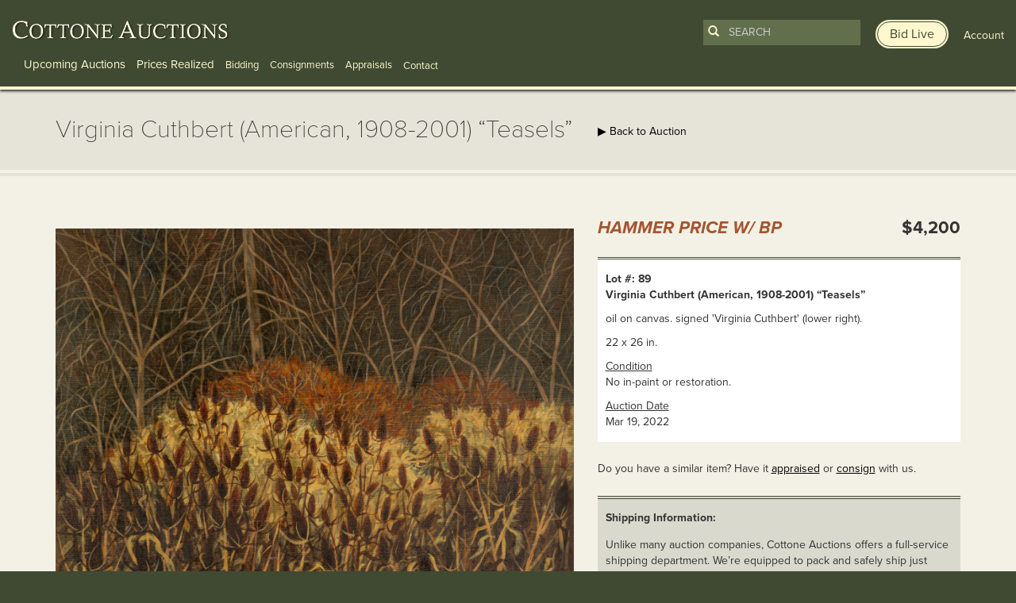

--- FILE ---
content_type: text/html; charset=UTF-8
request_url: https://www.cottoneauctions.com/lots/71560/virginia-cuthbert-american-1908-2001-teasels
body_size: 7786
content:
<!DOCTYPE html>
<html lang="en">
<head>
    <meta charset="utf-8">
    <meta name="viewport" content="width=device-width, initial-scale=1">

    <meta name="description" content="Learn more about Virginia Cuthbert (American, 1908-2001) “Teasels” available at Cottone Auctions. Take a look now before it is too late!" />

        <link rel="canonical" href="https://www.cottoneauctions.com/lots/71560/virginia-cuthbert-american-1908-2001-teasels" />
	
	<link rel="stylesheet" type="text/css" href="/css/bootstrap.min.css" media="screen, projection" />
    <link rel="stylesheet" type="text/css" href="/css/main.css?version=1744135903" media="screen, projection" />
	<!-- <link href='//fonts.googleapis.com/css?family=Raleway:200,300,400,700' rel='stylesheet' type='text/css'> -->
	<script src="https://kit.fontawesome.com/7693009483.js" crossorigin="anonymous"></script>

	<script type="text/javascript" src="//use.typekit.net/npw7jwt.js"></script>
	<script type="text/javascript">try{Typekit.load();}catch(e){}</script>

    <!-- HTML5 Shim and Respond.js IE8 support of HTML5 elements and media queries -->
    <!-- WARNING: Respond.js doesn't work if you view the page via file:// -->
    <!--[if lt IE 9]>
      <script src="https://oss.maxcdn.com/html5shiv/3.7.2/html5shiv.min.js"></script>
      <script src="https://oss.maxcdn.com/respond/1.4.2/respond.min.js"></script>
    <![endif]-->

    <!--[if IE]>
      <link rel="stylesheet" type="text/css" href="/css/ie.css" media="screen, projection" />
    <![endif]-->

 	<!--[if lte IE 8]>
    <script type="text/javascript" src="https://ajax.googleapis.com/ajax/libs/jquery/1.11.1/jquery.min.js"></script>
    <![endif]-->

	<link rel="stylesheet" type="text/css" href="/js/zoomviewer/jquery-ui.min.css" />
<link rel="stylesheet" type="text/css" href="/js/zoomviewer/lhp_miv.css" />
<title>Virginia Cuthbert (American, 1908-2001) “Teasels” | Cottone Auctions</title>

	<!-- Google AdWords call tracking -->
<script type="text/javascript">
(function(a,e,c,f,g,b,d){var h={ak:"968596877",cl:"ZFLoCPqKoVkQjbvuzQM"};a[c]=a[c]||function(){(a[c].q=a[c].q||[]).push(arguments)};a[f]||(a[f]=h.ak);b=e.createElement(g);b.async=1;b.src="//www.gstatic.com/wcm/loader.js";d=e.getElementsByTagName(g)[0];d.parentNode.insertBefore(b,d);a._googWcmGet=function(b,d,e){a[c](2,b,h,d,null,new Date,e)}})(window,document,"_googWcmImpl","_googWcmAk","script");
</script>
</head>
<body class="lots view">
	<!-- Google Tag Manager -->
	<noscript><iframe src="//www.googletagmanager.com/ns.html?id=GTM-NMWH72"
	height="0" width="0" style="display:none;visibility:hidden"></iframe></noscript>
	<script>(function(w,d,s,l,i){w[l]=w[l]||[];w[l].push({'gtm.start':
	new Date().getTime(),event:'gtm.js'});var f=d.getElementsByTagName(s)[0],
	j=d.createElement(s),dl=l!='dataLayer'?'&l='+l:'';j.async=true;j.src=
	'//www.googletagmanager.com/gtm.js?id='+i+dl;f.parentNode.insertBefore(j,f);
	})(window,document,'script','dataLayer','GTM-NMWH72');</script>
	<!-- End Google Tag Manager -->
	<a href="#main-content">Skip to main content</a>
	<div class="mobile-banner-top" id="apple_banner">
  <div class="container-fluid">
    <div class="row">
      <div class="col-xs-4">
        <a href="https://itunes.apple.com/us/app/cottone-auctions/id1192387638?ls=1&amp;mt=8" target="_blank" class="app_logo"><img src="/images/mobile-banner/itunes.png" alt="Available on iTunes" class="img-responsive" /></a>
      </div>
      <div class="col-xs-6">
        <p class="bid-online-now"><a href="https://itunes.apple.com/us/app/cottone-auctions/id1192387638?ls=1&amp;mt=8" target="_blank">Bid live online with our mobile app »</a></p>
      </div>
      <div class="col-xs-2 text-right">
        <p><a href="#" class="close" onmousedown="SetCookie('showbid','no','9999'); hideBanner();">X</a></p>
      </div>
    </div>
  </div>
</div>

<div class="mobile-banner-top" id="android_banner">
  <div class="container-fluid">
    <div class="row">
      <div class="col-xs-4">
        <a href="https://play.google.com/store/apps/details?id=com.auctionmobility.auctions.cottoneauctions" target="_blank" class="app_logo"><img src="/images/mobile-banner/google.png" alt="Available on Google Play" class="img-responsive" /></a>
      </div>
      <div class="col-xs-6">
        <p class="bid-online-now"><a href="https://play.google.com/store/apps/details?id=com.auctionmobility.auctions.cottoneauctions" target="_blank">Bid live online with our mobile app »</a></p>
      </div>
      <div class="col-xs-2 text-right">
        <p><a href="#" class="close" onmousedown="SetCookie('showbid','no','9999'); hideBanner();">X</a></p>
      </div>
    </div>
  </div>
</div>

<script>
function SetCookie(c_name,value,expiredays)
  {
    var exdate=new Date()
    exdate.setDate(exdate.getDate()+expiredays)
    document.cookie=c_name+ "=" +escape(value)+
    ((expiredays==null) ? "" : ";expires="+exdate.toGMTString())
  }

function getCookie(name) {
    var dc = document.cookie;
    var prefix = name + "=";
    var begin = dc.indexOf("; " + prefix);
    if (begin == -1) {
        begin = dc.indexOf(prefix);
        if (begin != 0) return null;
    }
    else
    {
        begin += 2;
        var end = document.cookie.indexOf(";", begin);
        if (end == -1) {
        end = dc.length;
        }
    }
    // because unescape has been deprecated, replaced with decodeURI
    //return unescape(dc.substring(begin + prefix.length, end));
    return decodeURI(dc.substring(begin + prefix.length, end));
}

function showBanner() {
    var myCookie = getCookie("showbid");
    var ua = navigator.userAgent.toLowerCase();
    var isAndroid = ua.indexOf("android") > -1; //&& ua.indexOf("mobile");
    var isiOS = !!navigator.platform && /iPad|iPhone|iPod/.test(navigator.platform);



    if (myCookie == null) {
      if(isAndroid) {
        // Do something!
        // Redirect to Android-site?
        document.getElementById('android_banner').style.display = 'block';
      }
      if(isiOS) {
        // Do something!
        // Redirect to Android-site?
        document.getElementById('apple_banner').style.display = 'block';
      }
    }
    else {
        // do cookie exists stuff
    }
}

function hideBanner() {
    document.getElementById('apple_banner').style.display = "none";
    document.getElementById('android_banner').style.display = "none";
}

showBanner();

</script>
	<header class="clearfix container-fluid">
		<div class="row">
						<div class="col-md-7 col-lg-8">
				
<div id="main_logo">
  <span id="logo"><a href="/" aria-label="Go to Cottone Auctions homepage"></a></span>
</div>

<div class="float-right mobile-only">
	<a class="toggle-search-bar" data-toggle="collapse" href="#mobilesearchform" role="button" aria-expanded="false" aria-controls="mobilesearchform"><img src="/images/mobile-search-icon.png" alt="Search" /></a>
	<a href="/user/account" style="margin: 0 10px;"><img src="/images/mobile-user-icon.png" alt="User" /></a>
	<button class="navbar-toggler" type="button" data-toggle="collapse" data-target="#navbarMain" aria-controls="navbarMain" aria-expanded="false" aria-label="Toggle navigation">
		<span class="navbar-toggler-icon"></span>
	</button>
</div>

<div class="navigation" id="navbarMain">
	<nav class="navbar navbar-default navbar-fixed-top" role="navigation" >
	<ul id="main-menu-navigation">
<li><a class="lg" href="/upcoming-auctions">Upcoming Auctions</a></li>
<li><a class="lg" href="/prices-realized/start">Prices Realized</a></li>
<li><a class="sm" href="/bidding">Bidding</a></li>
<li><a class="sm" href="/fine-art-and-antique-consignments">Consignments</a></li>
<li><a class="sm" href="/fine-art-and-antique-appraisals">Appraisals</a></li>
</ul>	</nav>
	<div class="drop-down sm">
		<span class="drop-btn">Contact</span>
		<div class="drop-down-content">
			<div class="row">
				<div class="col-md-3 links">
					<span>Information</span>
					<a href="/site/contact/">Contact</a>
					<a href="/about-cottone-auctions/">About</a>
				</div>
				<div class="col-md-9">
					<p class="form-header">Sign Up For Emails</p>
					<div class="signup-form">
						<form class="form-inline">
							<div class="form-group">
								<label for="form-email" class="sr-only">Enter Email Address</label>
								<input id="form-email" type="text" class="form-control" placeholder="Enter Email Address">
							</div>
							<button id="submit-form" type="submit">Submit</button>
						</form>
					</div>
					<a class="social-icons" href="https://www.facebook.com/CottoneAuctions"><img src="https://www.cottoneauctions.com/images/facebook_icon.png" alt="Follow Cotton Auctions on Facebook"></a>
					<a class="social-icons" href="https://twitter.com/CottoneAuctions"><img src="https://www.cottoneauctions.com/images/twitter_icon.png" alt="Follow Cotton Auctions on Twitter"></a>
					<a class="social-icons" href="https://www.youtube.com/channel/UCdC4M28tkBWTb5da9ypIo6g"><img src="https://www.cottoneauctions.com/images/youtube_icon.png" alt="Subscribe To Cotton Auctions Channel on YouTube"></a>
					<a class="social-icons" href="https://www.instagram.com/cottoneauctions/"><img src="https://www.cottoneauctions.com/images/instagram_icon.png" alt="Follow Cotton Auctions on Instagram"></a>
					<a class="social-icons" href="https://www.pinterest.com/cottoneauction/"><img src="https://www.cottoneauctions.com/images/pinterest_icon.png" alt="Follow Cotton Auctions on Pintrest"></a>
				</div>
			</div>
		</div>
	</div>

	<div class="mobile-user-nav">
		<a href="http://live.cottoneauctions.com" target="_blank" class="bid-live btn"><span>Bid Live</span></a>
		<a href="/site/login" id="not_logged"><span>Account</span></a>

	</div>
</div>

<div class="mobile-search collapse" id="mobilesearchform">
	<form action="/search" id="search-form-mobile">
  <button type="submit"><span class="glyphicon glyphicon-search"></span></button>
  <input type="search" id="search-term-mobile" name="term" class="form-control" placeholder="Search" required />
</form>
<a href="http://live.cottoneauctions.com" target="_blank" class="bid-live btn"><span>Bid Live</span></a></div>			</div>
			<div class="col-md-5 col-lg-4 text-right">
				<div class="search-form-header not-logged-in">
					<form action="/search" id="search-form">
  <button type="submit"><span class="glyphicon glyphicon-search"></span></button>
  <input type="search" id="search-term" name="term" class="form-control" placeholder="Search" required />
</form>
<a href="http://live.cottoneauctions.com" target="_blank" class="bid-live btn"><span>Bid Live</span></a>					<a href="/site/login" id="not_logged"><span>Account</span></a>

				</div>
			</div>
					</div>
	</header>
	<main id="main-content">
		<div id="subheader">
			<div class="container">
				<div class="row">
					<div class="col-sm-7">
						<h1>Virginia Cuthbert (American, 1908-2001) “Teasels”</h1>
					</div>
					<div class="col-sm-5">
						<!-- More info button --> 
						<a href="/annette-mcguire-cravens/" class="btn btn-hidden hidden">
							<span class="btn-inner">About Annette McGuire Cravens</span>
						</a>
						
						<a href="/auction/168/fine-art-antiques">&#9654; Back to Auction</a>											</div>
				</div>
			</div>
		</div>
		<div id="content">
			<div class="container">
				<div class="row">
					<div class="col-xs-12">
						<div class="row lot_info">
	 
	<div class="col-md-7">
				<div id="myDiv" style="width:100%; overflow:hidden; position:relative;"><button class="ui-state-default ui-corner-all fullSize lhp_miv_nav_btt_disab" aria-label="View Fullscreen" style="padding: 8px 8px;position:absolute;bottom:5px;right:5px;z-index:9;"><span class="ui-icon ui-icon-arrow-4-diag"></span></button></div>
		<div id="galleryThumbImg">
			<img class="thumb" data-full-src="/uploads/display_item/168/0218ppland.jpg" data-full-width="3000" data-full-height="2522" src="/uploads/display_item/168/0218ppland_sm.jpg" alt="Virginia Cuthbert (American, 1908-2001) “Teasels”" /><img class="thumb" data-full-src="/uploads/display_item/168/0218ppland_det1.jpg" data-full-width="3000" data-full-height="2554" src="/uploads/display_item/168/0218ppland_det1_sm.jpg" alt="Virginia Cuthbert (American, 1908-2001) “Teasels”" />		</div><!-- /galleryThumbImg -->

		
	</div>
	<div class="col-md-5">	
				<div class="row lot-item-container">
			<div class="col-xs-12">
				<div class="row">

					

				
					<div class="col-xs-7">
						<h2 class="sold_realized">Hammer Price w/ BP</h2>
					</div>
					<div class="col-xs-5 text-right">
												<p class="price_realized">$4,200</p>
											</div>							
								</div>
				<div class="row">
					<div class="col-sm-6">
											</div>
					<div class="col-sm-6">
											</div>
				</div>
				<div class="row">
					<div class="col-xs-12">
						<div class="lot-item-info">
							<table>
																<tr>
									<td><strong>Lot #: 89</strong><br />
										<strong>Virginia Cuthbert (American, 1908-2001) “Teasels”</strong>
									</td>
								</tr>
																								<tr>
									<td>
										oil on canvas. signed 'Virginia Cuthbert' (lower right).									</td>
								</tr>
																								<tr>
									<td>
										22 x 26 in.									</td>
								</tr>
																																<tr>
									<td>
										<u>Condition</u><br />
										No in-paint or restoration.									</td>
								</tr>
																<tr>
									<td>
										<u>Auction Date</u><br />
										Mar 19, 2022									</td>
								</tr>
															</table>
						</div>
					</div>
				</div>

				
				<div class="row">
					<div class="col-xs-12">
						<p>Do you have a similar item?  Have it <a href="/fine-art-and-antique-appraisals/">appraised</a> or <a href="/fine-art-and-antique-consignments/">consign</a> with us.</p>
					</div>
				</div>

				<div class="row">
					<div class="col-xs-12 details">
						<div class="shipping-information">
							<p><strong>Shipping Information:</strong></p>

							<p>Unlike many auction companies, Cottone Auctions offers a full-service shipping department. We’re equipped to pack and safely ship just about any item to just about any location around the globe.<br /><a href="/shipping">Learn more ></a></p>
						</div>
					</div>
				</div>

				<div class="row">
					<div class="col-md-12 text-right">
						<div class="pull-right">
							<div style="text-align:center; margin: 0; display: table;">
	<h3 style="display:inline-block; margin:0; display: table-cell; vertical-align:middle; font-weight:400; font-size:14px;padding-right:5px;">Share</h3>
	<span class='st_facebook'></span>
	<span class='st_twitter' ></span>
	<span class='st_email' ></span>
	<span class='st_pinterest' ></span>
</div>

						</div>
					</div>
									</div>
			</div>
		</div>
					</div>
</div>

					</div>
				</div>
			</div>
		</div>
	</main>
	<footer>
		<div class="container-fluid">
			<div class="row">	
				    <div class="col-sm-3">
        <p class="footer-logo">
            <a href="/"><img class="img-responsive" src="/images/footer_logo.png" alt="Cottone Auctions"></a>
        </p>
    </div>

    <div class="col-sm-7" style="padding-left: 0; margin-left: -5px;">
        <ul id="footer-menu-navigation">
<li><a href="/upcoming-auctions">Upcoming Auctions</a></li>
<li> | <a href="/pricesRealized">Prices Realized</a></li>
<li> | <a href="/bidding">Bidding</a></li>
<li> | <a href="/fine-art-and-antique-consignments">Consignments</a></li>
<li> | <a href="/fine-art-and-antique-appraisals">Appraisals</a></li>
<li> | <a href="/about-cottone-auctions">About</a></li>
<li> | <a href="/artists">Artists</a></li>
<li> | <a href="/site/termsconditions">Terms &amp; Conditions</a></li>
<li> | <a href="/site/contact">Contact</a></li>
</ul>    </div>

    <div class="col-sm-2">
        <div class="text-right">
            <p class="social">
                <a href="https://www.facebook.com/CottoneAuctions" target="_blank"><img src="/images/facebook_icon.png" alt="Follow Cotton Auctions on Facebook" /></a>
                <a href="https://twitter.com/CottoneAuctions" target="_blank"><img src="/images/twitter_icon.png" alt="Follow Cotton Auctions on Twitter" /></a>
                <a href="https://www.youtube.com/channel/UCdC4M28tkBWTb5da9ypIo6g"><img src="/images/youtube_icon.png" alt="Subscribe To Cotton Auctions Channel on YouTube" /></a>
                <a href="https://www.instagram.com/cottoneauctions/" target="_blank"><img src="/images/instagram_icon.png" alt="Follow Cotton Auctions on Instagram" /></a>
                <a href="https://www.pinterest.com/cottoneauction/" target="_blank"><img src="/images/pinterest_icon.png" alt="Follow Cotton Auctions on Pintrest" /></a>
            </p>
        </div>
    </div>
</div><!-- /row -->

<div class="row">
    <div class="col-sm-7">
        <span class="address"><p>120 Court Street<br />Geneseo, NY 14454<br>(585) 243-1000<br><small>Located South of Rochester &amp; East of Buffalo, NY</small></p><p><a href="/site/contact/#addresses">View all locations <span class="glyphicon glyphicon-play"></span></a></p></span>    </div>

    <div class="col-sm-5 text-right">
        <div class="signup_footer">
            <div class="text-right">
                <div class="signup_label">
                    <p>
                    <!-- <span class="glyphicon glyphicon-envelope"></span> <small>Sign up for auction notifications</small> -->
                    <a href="http://live.cottoneauctions.com" target="_blank" class="bid-live btn" style="padding"><span>Bid Live</span></a>
                    </p>
                </div>
            </div>

            <script type="text/javascript" src="//app.icontact.com/icp/static/form/javascripts/validation-captcha.js"></script>
            <script type="text/javascript" src="//app.icontact.com/icp/static/form/javascripts/tracking.js"></script>

            <form id="ic_signupform" captcha-key="6LeCZCcUAAAAALhxcQ5fN80W6Wa2K3GqRQK6WRjA" captcha-theme="light" new-captcha="true" method="POST" action="https://app.icontact.com/icp/core/mycontacts/signup/designer/form/?id=944&cid=1671365&lid=13576">
                <div class="elcontainer normal inline-label-left left-aligned">
                    <div class="sortables">
                        <div class="formEl fieldtype-input required" data-validation-type="1" data-label="Email">
                            <input type="text" placeholder="Enter Email Address for auction notifications" name="data[email]">
                        </div>
                        <div class="formEl fieldtype-checkbox required" dataname="listGroups" data-validation-type="1" data-label="Lists" style="display: none; width: 100%;">
                            <h3>Lists<span class="indicator required">*</span></h3>
                            <div class="option-container">
                                <label class="checkbox">
                                <input type="checkbox" alt="" name="data[listGroups][]" value="19751" checked="checked">Cottone Auctions</label>
                            </div>
                        </div>
                        <div class="submit-container">
                            <input type="submit" value="Submit">
                        </div>
                    </div>
                    <div class="hidden-container"></div>
                </div>
            </form><img src="//app.icontact.com/icp/core/signup/tracking.gif?id=null&cid=1671365&lid=13576" alt="icontact tracking pixel" />

        </div>
    </div>

    <div class="col-xs-12">
        &copy; 2025 Cottone Auctions | <a href="http://blog.cottoneauctions.com/">our blog</a> | <a href="https://www.acceleratemediainc.com" target="_blank">Website and Marketing by <img src="/images/am-logo-cottone.svg" alt="Accelerate Media Inc." width="32" /></a>
    </div>
			</div>
		</div>
	</footer>
	<div id="login-register-modal" class="modal fade">
  <div class="modal-dialog">
    <div class="modal-content">
      <div class="modal-header">
        <button type="button" class="close" data-dismiss="modal"><span aria-hidden="true"><img src="/images/modal/close_btn.png" alt="Close" /></span><span class="sr-only">Close</span></button>
        <h4 class="modal-title center" id="myModalLabel">
          <img src="/images/modal/logo.png" alt="Cottone Auctions" />
        </h4>
      </div>

      <div class="row">
        <div class="col-xs-12">
          <div class="form">
            <form id="login-form" action="/site/login" method="post">
            <div class="row">
              <div class="col-xs-12">
                <label for="LoginForm_email" class="required">Email <span class="required">*</span></label>                <input name="LoginForm[email]" id="LoginForm_email" type="text" />                <div class="errorMessage" id="LoginForm_email_em_" style="display:none"></div>              </div>
            </div>

            <div class="row">
              <div class="col-xs-12">
                <label for="LoginForm_password" class="required">Password <span class="required">*</span></label>                <input name="LoginForm[password]" id="LoginForm_password" type="password" />                <div class="errorMessage" id="LoginForm_password_em_" style="display:none"></div>              </div>
            </div>

            <div class="row">
              <div class="col-xs-6">
                <input id="ytLoginForm_remember_me" type="hidden" value="0" name="LoginForm[remember_me]" /><input name="LoginForm[remember_me]" id="LoginForm_remember_me" value="1" checked="checked" type="checkbox" />                <label for="LoginForm_remember_me">Remember Me</label>                <div class="errorMessage" id="LoginForm_remember_me_em_" style="display:none"></div>              </div>

              <div class="col-xs-6 text-right">
                <a href="/site/resetPass/" class="fp_link">Forgot Password?</a>
              </div>
            </div>


            <div class="row buttons">
              <div class="center login_btn" style="margin-top:-6px;">
                <button type="submit" class="btn">
                    <span class="btn-inner">
                      LOGIN
                    </span>
                </button>
              </div>
            </div>

          </form>
          <p class="dont-account">Don't have an account? <a href="/register/index">Register to start bidding</a>.</p>
        </div>
      </div>
    </div><!-- /.modal-content -->
  </div><!-- /.modal-dialog -->
</div><!-- /.modal -->
</div>
	<div class="gdrp text-center">
	  <p>We use cookies to understand how you use our site and to improve your experience. By proceeding, you accept the use of cookies. <a href="#" class="gdrp-agree btn">Ok, I agree</a></p>
	</div>

<script type="text/javascript" src="//ajax.googleapis.com/ajax/libs/jquery/2.0.3/jquery.min.js"></script>
<script type="text/javascript" src="/js/bootstrap.min.js"></script>
<script type="text/javascript" src="/assets/6743826f/jquery.yiiactiveform.js"></script>
<script type="text/javascript" src="/js/zoomviewer/jquery.easing.1.3.js"></script>
<script type="text/javascript" src="/js/zoomviewer/jquery.mousewheel.min.js"></script>
<script type="text/javascript" src="/js/zoomviewer/jquery.hammer-full.min.js"></script>
<script type="text/javascript" src="/js/zoomviewer/jquery.lhpMegaImgViewer.min.js"></script>
<script type="text/javascript" src="https://ws.sharethis.com/button/buttons.js"></script>
<script type="text/javascript" src="/js/jquery.cookie.js"></script>
<script type="text/javascript">
/*<![CDATA[*/
function newWindow(whoopsies) {
    window.open(whoopsies, "elementString", "height=1000,width=1100,modal=yes,alwaysRaised=yes,scrollbars=yes");
    return false;
	}

	w=800
	h=600
	if (window.screen) {
		w = window.screen.availWidth;
		h = window.screen.availHeight;
	}

	$("button.fullSize").click(function() {
		if( /Android|webOS|iPhone|iPad|iPod|BlackBerry|IEMobile|Opera Mini/i.test(navigator.userAgent) ) {
			window.location.href = "/lots/expanded/71560";
		} else {
			window.open("/lots/expanded/71560","newwin","width="+w+",height="+h+",top=0,left=0");
		}
	});

	
jQuery(function($) {

				var settings = {
					"viewportWidth" : "100%",
					"viewportHeight" : "100%",
					"intNavAutoHide" : false,
					"fitToViewportShortSide" : false, 
					"loadingBgColor" : "#ffffff",
					"startScale" : 0,
					"startX" : 0,
					"startY" : 0,
					"animTime" : 500,
					"draggInertia" : 10,
					"zoomLevel" : 1,
					"zoomStep" : 0.1,
					"contentUrl" : "/uploads/display_item/168/0218ppland.jpg",
					"intNavEnable" : true,
					"intNavPos" : "B",
					"contentSizeOver100" : false,
					"intNavMoveDownBtt" : false,
					"intNavMoveUpBtt" : false,
					"intNavMoveRightBtt" : false,
					"intNavMoveLeftBtt" : false,
					"intNavZoomBtt" : true,
					"intNavUnzoomBtt" : true,
					"intNavFitToViewportBtt" : true,
					"intNavFullSizeBtt" : false,
					"intNavBttSizeRation" : 1,
					"mapEnable" : false,
					"mapThumb" : "/uploads/display_item/168/0218ppland_det1_sm.jpg",
					"mapPos" : "BL",
					"popupShowAction" : "click",
					"testMode" : false
				};
				
				$("#myDiv").lhpMegaImgViewer(settings);
				
				$("#galleryThumbImg img").each(function(index){
					$(this).click(function(e) {
						e.preventDefault();
						settings.contentUrl = $(this).attr("data-full-src");
						settings.mapThumb = $(this).find("img").attr("data-full-src");
						$("#myDiv").lhpMegaImgViewer("destroy");
						$("#myDiv").lhpMegaImgViewer(settings);
						$("#galleryThumbImg img").removeClass("current");
						$(this).addClass("current");
					});
				});
			
var switchTo5x=true;
            stLight.options({
                publisher:"5a3dbe55-7906-4a48-8705-c5c3118177b6",
                shorten: false,
                doNotHash: false,
                doNotCopy: false,
                hashAddressBar: false 
            });

jQuery('#login-form').yiiactiveform({'validateOnSubmit':true,'attributes':[{'id':'LoginForm_email','inputID':'LoginForm_email','errorID':'LoginForm_email_em_','model':'LoginForm','name':'email','enableAjaxValidation':false,'clientValidation':function(value, messages, attribute) {

if(jQuery.trim(value)=='') {
	messages.push("Email cannot be blank.");
}

}},{'id':'LoginForm_password','inputID':'LoginForm_password','errorID':'LoginForm_password_em_','model':'LoginForm','name':'password','enableAjaxValidation':false,'clientValidation':function(value, messages, attribute) {

if(jQuery.trim(value)=='') {
	messages.push("Password cannot be blank.");
}

}},{'id':'LoginForm_remember_me','inputID':'LoginForm_remember_me','errorID':'LoginForm_remember_me_em_','model':'LoginForm','name':'remember_me','enableAjaxValidation':false,'clientValidation':function(value, messages, attribute) {

if(jQuery.trim(value)!='' && value!="1" && value!="0") {
	messages.push("Remember Me must be either 1 or 0.");
}

}}],'errorCss':'error'});

  if (jQuery.cookie("gdrp_closed") == null) {
    jQuery(document).ready(function ($) {
      $(".gdrp").addClass("active");
    });
  }
  jQuery(document).ready(function ($) {
    $(".gdrp-agree").on("click touchstart", function () {
      $(".gdrp").removeClass("active");
      $(".gdrp").addClass("closed");
      $.cookie("gdrp_closed", "yes", { expires: 9999 });
      return false;
    });
  });
  
});
/*]]>*/
</script>
<script defer src="https://static.cloudflareinsights.com/beacon.min.js/vcd15cbe7772f49c399c6a5babf22c1241717689176015" integrity="sha512-ZpsOmlRQV6y907TI0dKBHq9Md29nnaEIPlkf84rnaERnq6zvWvPUqr2ft8M1aS28oN72PdrCzSjY4U6VaAw1EQ==" data-cf-beacon='{"version":"2024.11.0","token":"953ec0ea6d0842679b0e29f735e1022f","r":1,"server_timing":{"name":{"cfCacheStatus":true,"cfEdge":true,"cfExtPri":true,"cfL4":true,"cfOrigin":true,"cfSpeedBrain":true},"location_startswith":null}}' crossorigin="anonymous"></script>
</body>
</html>



--- FILE ---
content_type: text/css; charset=utf-8
request_url: https://www.cottoneauctions.com/css/main.css?version=1744135903
body_size: 11460
content:
html{
  background:#404a32;
}
body{
font-family: 'Raleway', sans-serif;
}
h5 {
font-size: 18px;
font-weight: 300;
margin: 0 0 10px 0;
}
a {
color: black;
}
a:hover{
color: inherit;
cursor:pointer;
}
ol,ul{
margin:0;
padding:0;
}
hr{
border-color:#e6e4d8;
}

/* Mobile Banner Styles */
.mobile-banner-top {
  background: #F3F1E5;
  display: none;
  padding: 10px 0;
}
.mobile-banner-top {
  border-bottom: 2px solid #404a32;
  margin-bottom: 4px;
}
.mobile-banner-top .app_logo {
  display: block;
  margin-top: 20px;
}
.mobile-banner-top .bid-online-now a {
  font-size: 18px;
  font-weight: 500;
  color: #404a32;
}
.mobile-banner-top .close {
  background: #404a32;
  color: #fff8ca;
  font-size: 20px;
  padding: 5px 10px;
  position: relative;
  top: 5px;
  max-width: 100%;
}

/* Skip to main content link */
a[href='#main-content']{
  position: absolute;
  left: -9999px;
  z-index: 999;
  padding: 1em;
  opacity: 0;
  background-color: #fff8ca;;
}
a[href='#main-content']:focus {
  left: 50%;
  transform: translateX(-50%);
  opacity: 1;
}

header{
background-color:#404A32;
border-bottom:4px solid #FFF7D0;
box-shadow: 0 2px 3px #333;
position: relative;
z-index: 11;
}
li{
list-style: none;
}
.right {
float: right;
}
.left {
float: left;
}
.center {
text-align: center;
margin: 0 auto;
}
#main_logo #logo a {
background: url(/images/logo.png) no-repeat 0 0;
display: inline-block;
width: 274px;
height: 26px;
text-indent: -9999px;
margin-left: 0;
position: relative;
}
#logo {
display: inline-block;
height: 26px;
margin: 0;
font-size: 20px;
padding: 0;
line-height: 1.7;
}
#main_logo {
text-transform: uppercase;
padding:15px 15px 15px 0;
display: inline-block;
}
#main-menu-navigation {
display: inline;
}
#main-menu-navigation li {
vertical-align: bottom;
display: inline-block;
}
#main-menu-navigation a {
color: #fff8cf;
display: inline-block;
margin: 0 10px;
}
#main-menu-navigation .lg {
font-size: 15px;
}
#main-menu-navigation .lg.pr {
margin-right: 25px;
}
#main-menu-navigation .sm {
font-size: 13px;
}
.navbar {
display: inline;
vertical-align: text-bottom;
}
.mobile_login_register {
    display: none;
}
.dropdown-menu, .dropdown-menu > li > a:hover{
background:#404A32
}
.dropdown-menu li{
padding:7px 7px 0;
}
#search-form, .signup_footer form input[type="text"] {
background: #616f4d;
border: none;
padding: 5px 0;
vertical-align: bottom;
}
.signup_footer form input[type="text"] {
  margin-top: 10px;
}

::-webkit-input-placeholder {
    color: #fff8cf !important;
}
::-moz-placeholder {
    color: #fff8cf !important;
}
::-ms-placeholder {
    color: #fff8cf !important;
}
::placeholder {
    color: #fff8cf !important;
}
#search-form button {
background: none;
border: none;
color: #fff8cf;
width: auto;
}
#search-form input, .signup_footer input {
background: none;
border: none;
color: #fff8cf;
width: 80%;
outline: none;
}
#search-form input[placeholder], .signup_footer input[placeholder] {
color: #fff8cf !important;
text-transform: uppercase;
}
#not_logged {
  display: inline-block;
  vertical-align: middle;
}
#user-menu-container a {
color: #fff8cf;
padding: 13px 5px 0 5px;
}
#user-menu-container {
color: #fff8cf;
}
.search-form-header #not_logged {
  color: #fff8cf;
}

.home {
background: #ece7d0;
}

/* Top Message Styles */

.top-message {
  background: white;
  padding: 15px 0;
  border-bottom: 3px double #aaa796;
}
.top-message h3 {
  margin: 0;
  font-size: 22px;
}
.top-message .btn {
  background-color: #404A32;
  color: #fff8cf;
  padding: 10px 15px;
  font-size: 16px;
  border-radius: 20px;
  display: inline-block;
  text-align: center;
  text-decoration: none;
  position: relative;
  top: -3px;
}

/* Home Slideshow Styles */

.carousel-caption {
background: rgba(0,0,0,.5);
border-bottom: 5px solid #404a32;
padding: 10px;
position: absolute;
right: 30px;
top: 25px;
width: 30%;
left: auto;
bottom: auto;
text-align: left;
text-shadow:none;
}
.carousel-caption h2 {
color: white;
font-size: 28px;
font-weight: 200;
line-height: 1.2;
margin: 0;
text-align: right;
}
.price-line {
color: white;
border-top: 4px double #a59f8c;
border-bottom: 4px double #a59f8c;
padding: 0;
}
.price-line p {
margin: 5px 0;
}
.price-line .sold {
color: #a45532;
font-size: 21px;
}
.price-line .sold {
text-transform: uppercase;
font-size: 21px;
font-weight: 700;
padding-top: 5px;
}
.price-line .date_of_sale {
padding-top: 7px;
}
.carousel-caption .auction_date_info {
color: white;
}
.price_number {
font-size: 20px;
font-weight: 400;
}
.price_number strong {
  font-weight: 400;
}
.carousel-caption .right {
color: white;
font-size: 14px;
padding-top: 5px;
}
.carousel-control, .carousel-control:focus {
background: #404a32;
background-image: none !important;
color: white;
font-size: 50px !important;
font-weight: 200;
padding: 10px 15px;
height: 70px;
top: 60%;
width: 60px;
text-shadow:none;
opacity: .3;
}
.carousel-control:hover {
opacity: .75;
}
.carousel-control span {
font-weight: 400;
position: relative;
top: -10px;
}
.carousel-inner img {
width: 100% !important;
height: auto !important;
}
.carousel-inner>.item, #carousel-example-generic, .item.active, .carousel-inner>.item img, .item.left img, .item.right img {
width: 100%;
height: auto;
}
.carousel-control {
z-index: 999;
}

/* Category Carousel */
.carousel-stripe {
  background: #404a32 url(/images/home/carousel_bg.jpg) no-repeat center bottom;
  padding: 0px 0 25px 0;
  height: 200px;
  overflow: hidden;
  transition-property: all;
  transition-duration: .5s;
}
.carousel-stripe.closed {
  height: 0;
  padding:0;
}
.cat-carousel {
  background: #404a32 url(/images/home/carousel_stripe_bg.jpg) repeat-x 0 0;
  padding: 3px 0 0px 0;
  position: relative;
  margin-bottom: 0;
}
.slick-slide a {
  color: #ece7d1;
  font-weight: 700;
  letter-spacing: 1.1px;
  line-height: 1.3;
  display: block;
}
.slick-slide .cat_link {
  width: 113px;
  height: 120px;
  -webkit-box-shadow: 0px 0px 4px 3px rgba(45,50,39,1);
  -moz-box-shadow: 0px 0px 4px 3px rgba(45,50,39,1);
  box-shadow: 0px 0px 4px 3px rgba(45,50,39,1);
  margin:0 auto;
}
.cat_name {
  margin-bottom: 5px;
  margin-top: 10px;
  min-height: 40px;
}
.cat-carousel img {
  margin:0 auto;
  width: 113px;
}
.cat-carousel div {
  text-align: center;
}
.slick-prev {
  background: none;
  left: 5px;
  font-weight: 300 !important;
}
.slick-next {
  background: none;
  right: 5px;
  font-weight: 300 !important;
}
.slick-prev, .slick-next {
  top: 55%;
}
.slick-slide {
  padding-bottom: 5px;
}
.slick-next:before {
  content: "\003e";
}
.slick-prev:before {
  content: "\003c";
}
.slick-prev:before, .slick-next:before {
  background: none;
  font-weight: 300 !important;
}

/* Homepage CTAs */

#home_ctas > div {
border-top: 3px double #aaa796;
padding: 20px 0;
}
#home_ctas .top, #home_ctas .bottom {
padding:0 20px;
}
#home_ctas .bottom {
display: table;
height: 50px;
width: 100%;
}
#home_ctas p {
display: table-cell;
vertical-align: bottom;
}
#home_ctas .mid_cta {
border-left: 1px solid #404a32;
border-right: 1px solid #404a32;
cursor: pointer;
}
#home_ctas .top {
min-height: 100px;
font-size: 28px;
font-weight: 200;
text-transform: uppercase;
}
#home_ctas .top img {
padding-right: 10px;
}
#home_ctas .bottom a {
color: black;
font-size: 14px;
}
#home_ctas .bottom .glyph {
color: #404a32;
}
#latest_press {
background: #3a4032;
font-weight: 200;
min-width: 1024px;
}
#latest_press strong {
text-transform: uppercase;
padding-right: 20px;
}
#latest_press a:hover .link, #latest_press .link:hover {
text-decoration: underline;
}
#latest_press a {
color: #fff8cf;
}

/* Upcoming Auctions */
.form label {
  display: block;
}
.form input[type=checkbox] ~ label, .form input[type=radio] ~ label {
  display: inline;
}
.form input[type="text"], .form textarea, .stripe-input-element {
  border: 3px solid #e6e4d8;
  border-radius: 5px;
  background: #fff;
}
.note {
  width: 82%;
  float: right;
  padding-right: 10px;
}
.process {
  background: #e6e4d8;
  padding: 5px;
  width: 80%;
  float: right;
}
.process.consignment {
  font-size: 13px;
  width: 85%;
}
.process.consignment .step {
  width: 85%;
}
.process.consignment .step .right {
  width: 75%;
}
.process .inner {
  border: 5px solid #f3f1e5;
  padding: 10px;
}
.process .step {
  width: 80%;
  margin: 0 auto;
  border-bottom:1px solid #aeada3;
}
.w-100 {
  width: 100%;
}
.step:last-of-type {
  border-bottom: medium none;
}
.process ul {
  margin-bottom: 10px;
}
.bullet li {
  list-style: disc;
  margin-bottom: 10px;
}
.bullet {
  padding-left: 15px;
}
.howtobid .bullet, .howtobid .bullet li {
  list-style: none;
}
.process .step.one {
  border-top: 3px double #aeada3;
}
.process .title {
  font-size: 18px;
  text-align: center;
}
.process .title h2 {
  font-weight: 200;
}
.step .circle {
  display: block;
  background: #404a32;
  border-radius: 110px;
  color: white;
  height: 80px;
  min-width: 14px;
  padding: 10px;
  font-size: 18px;
  text-align: center;
  width: 80px;
  padding-top: 25px;
  font-weight: 200;
}
.step .right {
  width: 180px;
}
.landing-steps .step .right {
  width: 250px;
}

/* Prices Realized */
.prices-realized-start-container, .prices-realized-start-container a{
  color:#404a32;
  text-decoration: none !important;
}
.auctions-list-contanier .headline{
  border-top:4px double #a59f8c;
  padding-top:10px;
}
.auctions-list img{
  border:1px solid #000;
}
.auctions-list li{
  padding-bottom:30px;
}
.auctions-list .auction-link{
  font-size: 1.6em;
  font-weight: bold;
}

.categories-list-container .headline{
  background-color:#404a32;
  color:#f3f1e5;
  border-bottom:none;
  padding:14px 0 14px 14px;
}
.categories-list li{
  margin-bottom:5px;
}
.categories-list .col-xs-4{
  padding-right:0;
}
.categories-list .col-xs-8{
  padding-left:0;
}
.categories-list .text-container, .categories-list .img-container{
  border:1px solid;
  height: 100px;
}
.categories-list .img-container {
  overflow: hidden;
}
.categories-list .text-container {
  padding:10px 0 0 10px;
}
.categories-list .text-container a{
  font-size:1.3em;
  font-weight: bold;
}

.category_top {
  margin: 40px -15px;
}
.category_top h1 {
  font-weight: 200;
  margin-top: 0;
  font-size: 34px;
}
.category_top .prices-realized-image img {
  width: 100%;
  padding: 0 15px;
}
.pr_item .main_pr_photo {
  background: none;
}
.auction_name_link {
  display: block;
  margin-bottom: 10px;
}

.whitebg.pr-whitebg {
  background: white;
  padding: 40px 0;
  border-top: 1px dotted #404A32;
}

.pr_item {
  margin-bottom: 20px;
}
.pr_item:nth-child(4n+1){
    clear:left
}
.pr_item .inner {
}
.pr_item .content {
  padding: 10px 0;
  color: #404A32;
  min-height: 160px;
  margin-top: 5px;
}
.pr_item .main_pr_photo {
  background: none;
}
.page-widget-layout-buttons {
  margin-bottom: 20px;
}
.pricesRealized .page-widget-layout-buttons {
  margin-bottom: 0;
}
.page-widget-layout-buttons .view_layout_buttons {
  margin-left: 15px;
}
.page-widget-layout-buttons .num-page-widget {
  display: inline-block;
  margin-top: 5px;
}
#content .pr_item a {
  text-decoration: none;
}
#content .pr_item .title a {
  font-size: 14px;
  display: block;
  font-weight: 400;
}
#content .pr_item .title p {
  margin: 5px 0;
}
#content .pr_item .title {
  border-top: 1px dotted #404A32;
  margin-bottom: 10px;
  padding-top: 10px;
  width: 100%;
  min-height: 50px;
}
#content .pr_item .title small {
  font-weight: normal;
}
#content .pr_item .pr-download-link {
  margin: 10px auto;
  display: block;
  font-size: 12px;
  color: #404A32;
}
#content .pr_item .est_price_grid {
  font-weight: 300;
}
.pr_item .price_realized {
  display: block;
  font-size: 16px;
}
.pr_item img {
  vertical-align: middle;
  height: 260px;
  width: 100%;
  object-fit: contain;
}
.view_layout_buttons {
  display: inline-block;
  margin-left: 5px;
}
.view_layout_buttons .grid_btn {
  font-size: 1em;
  background-color: #e6e4d8;
  padding: 5px 10px;
  border-radius: 5px;
  display: inline-block;
  text-align: center;
  margin: 0 2px;
}
.view_layout_buttons .grid_btn.current {
  background: #404A32;
  color: #fff8cf;
}
/* Contact Us */
.last_name_field {
  display: none;
}

#content .contact-location-link{
  color:#333;
  text-decoration:none;
}

#google_map {
margin-bottom: 10px;
}

footer{
background-color: #404A32;
color: #fff8cf;
padding: 40px 0;
margin-top: -10px;
min-width: 1024px;
}
footer a {
color: #fff8cf;
}
header {
padding: 10px 0 15px;
}
.search-form-header a, .search-form-header form {
display: inline-block;
}
.search-form-header #search-form {
vertical-align: top;
}
.search-form-header, #user-menu-container {
display: inline-block;
}
#subheader{
background-color:#E6E4D8;
border-bottom:4px solid #F3F1E5;
}
#subheader .row{
margin:2em -15px;
}
#subheader .row a{
display:inline-block;
margin:15px 10px 0 0;
}
#subheader a.btn-inner{
display:inline;
margin:0;
}
#subheader h1{
margin:0;
font-size:2.25em;
font-weight:100;
}
#subheader .col-xs-5{
text-align:right;
}
#content{
background-color:#F3F1E5;
border-top:4px solid #E6E4D8;
min-height: 700px;
padding:40px 0;
}
.auction.upcoming #content {
padding-top: 0;
}
#content a {
text-decoration: underline;
}
#footer-menu-navigation li, #footer-menu-navigation-2 li {
display: inline-block;
}
#footer-menu-navigation li a, #footer-menu-navigation-2 li a {
font-size: 12px;
padding: 0 5px;
text-transform: uppercase;
}
#footer-menu-navigation, #footer-menu-navigation-2 {
  padding-top: 20px;
padding-bottom: 5px;
}
.signup_footer .glyphicon {
color: white;
font-size: 22px;
position: relative;
top: 5px;
}
.signup_footer input {
width: 400px;
padding: 10px 0;
}
.signup_footer small {
font-size: 13px;
text-transform: uppercase;
}
.signup_footer span, .signup_footer small {
display: inline-block;
}
.text-right {
text-align: right;
}
.text-center {
text-align: center;
margin: 0 auto;
}
.signup_label {
padding-top: 8px;
}
.signup_footer form input[type="text"] {
padding-left: 10px;
display: inline-block;
width: 100%;
vertical-align: middle;
max-width: 400px;
}
.signup_footer form input[type="submit"] {
background: #3a4032;
width: 100%;
display: inline-block;
padding: 5px 0 6px;
position: relative;
text-transform: uppercase;
top: -3px;
right: 2px;
}
.signup_footer .fieldtype-input {
  width: 70%;
  display: inline-block;
}
.signup_footer .submit-container {
  width: 25%;
  display: inline-block;
}
.g-recaptcha {
  display: none !important;
}

/* Admin Grids */
.grid-view td{
padding:5px;
}
.grid-view tr:nth-child(even) {
background-color: #E6E4D8;
}
#slide-grid table{
width:100%;
}
#slide-grid .img-responsive{
max-height:100px;
}
#slide-grid tr:hover{
cursor:move;
}
#slide-grid td{
padding:10px 5px;
text-align:center;
}

/* Side User Menu */

.sidebar-menu {
  background: #e6e4d8;
  padding: 5px;
  display: block;
  width: 100%;
  margin-bottom: 30px;
}
.sidebar-menu .inner {
  border: 5px solid white;
  padding: 30px 10px 20px 40px;
}
.sidebar-menu li {
  margin-bottom: 30px;
  font-weight: 200;
  font-size: 18px;
}
.sidebar-menu li.active:before {
  content: "\25B6";
  font-size: 16px;
  margin-left: -25px;
  margin-right: 10px;
}
#content .sidebar-menu li a {
  text-decoration: none;
}

/* styles for drag and drop sortables */
body.dragging, body.dragging * {
  cursor: move !important;
}
.dragged {
  position: absolute;
  opacity: 0.5;
  z-index: 2000;
}
.sortable .placeholder {
  position: relative;
  /** More li styles **/
}
.sortable .placeholder:before {
  position: absolute;
  /** Define arrowhead **/
}

/* Frontend table styles */
.front-table {
  width: 100%;
}
.front-table td {
  vertical-align: top;
}
.front-table a {
  color: black;
}
.front-table a:hover {
  text-decoration: underline;
}
.front-table img {
  max-width: 150px;
}
.front-table th {
  border-color: #aaa;
  border-style: double none;
  border-width: 3px;
  font-weight: normal;
  padding: 20px 0 20px 5px;
}
.front-table td{
	padding: 20px 20px 30px 0;
	border-bottom:1px solid #aaa;
}
/* Sort columns on tables */
.sort-link.glyphicon{
  text-decoration: none !important;
  font-size:.6em;
  vertical-align: top;
}
.sort-link.glyphicon.active{
  font-size:.8em;
}
/* Upcoming Auctions */
#banner-container{
text-align: center;
margin-bottom:20px;
}
#banner-container img {
width: 100%;
}

/* Appraisal Page */
#appraisal-form button {
margin: 0 auto;
}

/* Auction Listing Pages */
.auction-note{
	text-align: right;
}
.auction-note strong {
  display: block;
}

/* User Absentee Bid Page */
#absentee-bid-timeframe-menu{
width:100%;
text-align:right;
}
#absentee-bid-timeframe-menu > li{
display:inline-block;
}
#absentee-bid-timeframe-menu > .active a{
font-weight: bold;
}

/* Bidding Page Updates */

.bidding .top_content h3 {
  font-size: 24px;
  margin: 0;
  font-weight: normal;
}
.bidding .top_content p {
  margin: 0;
}
.bidding .top_content .col-md-8 {
  border-right: 1px dashed #a59f8c;
  margin-right: 15px;
}
.bidding .top_content .col-md-4 {
  margin-right: -15px;
}
.bidding .top_content > .row {
  margin: 20px -15px;
}
.bidding .top_content .col-md-4 span span {
  font-size: 16px;
  line-height: 1.6;
}
.bidding #content .top_content .col-md-4 .btn, .small-green-btn {
  background-color: #404A32;
  color: #fff8cf;
  padding: 10px 15px;
  font-size: 14px;
  border-radius: 20px;
  margin: 0;
  display: inline-block;
  text-align: center;
  text-decoration: none;
}
#content .small-green-btn, #content .small-green-btn:hover {
  text-decoration: none;
  color: #fff8cf;
}
.bidding .bidding_content {
  margin-top: 15px;
}
.bidding .bidding_content .col-md-6 {
  margin-top: 10px;
}
.bidding .bidding_content h5 img {
  float: left;
  vertical-align: middle;
  margin-top: 5px;
}
.bidding .bidding_content h5 small, .bidding .bidding_content p {
  font-size: 16px;
}
.bidding #content .bidding_content .btn {
  background-color: #404A32;
  color: #fff8cf;
  padding: 10px 15px;
  font-size: 14px;
  border-radius: 20px;
  display: inline-block;
  text-align: center;
  text-decoration: none;
  margin: 0;
}

/* Shipping Information */

.shipping .top_content img {
  float: left;
  width: 120px;
  margin-top: -25px;
  margin-right: 10px;
}
.shipping .top_content h3 {
  font-size: 20px;
  font-weight: 300;
  margin-top: -5px;
}
.shipping .top_content p {
  font-size: 18px;
}
.shipping .headline {
  margin-top: 30px;
}
.shipping .bidding_content p {
  font-size: 16px;
}
.shipping-information {
  border-top: 4px double #404a32;
  background: rgba(0,0,0,.1);
  padding: 0 10px 5px;
}

/* Auction Lots Info */
.lot-item-container .btn {
display: inline-block;
margin:0 auto;
}
.lot-item-container .btn {
margin-bottom: 10px;
font-size: 16px;
border-radius: 30px;
padding: 10px;
width: 100%;
text-align: center;
}
.lot-item-container .btn.red-btn {
  background: #C33149;
}
.lot-item-container .btn {
  border: none;
  color: #fff8cf;
  background: #404A32;
  padding: 15px;
}
.lot-item-container .btn.border-btn {
  background: none;
  border: 1px solid #404a32;
  color: #404a32;
}
.lot-item-container .btn {
text-decoration: none !important;
}
.lot-item-container .btn i {
  margin-right: 5px;
}
.lot-item-container .smaller-btn {
  font-size: 14px;
  font-weight: 700;
}
.preloader {
width:274px !important;
margin: 0 auto !important;
}
.sold_realized {
font-style: italic;
text-transform: uppercase;
font-size: 22px;
font-weight: 700;
color: #a45532;
}
.price_realized {
font-size: 22px;
font-weight: 700;
}
.price_realized, .sold_realized {
margin: 10px 0;
}
.price-realized-external-link{
display:inline-block;
margin:15px 0;
text-decoration:none;
}
.lot-item-info {
background: white;
border-top: 3px double #404a32;
margin: 10px 0;
padding: 10px;
}
.lot-item-info table {
width:100%;
}
.lot-item-info th, .lot-item-info td {
padding: 5px 0;
vertical-align: top;
}
.lot-item-info td {
width: 100%;
text-align: left;
}
.details {
margin: 10px 0;
}
.details .title {
border-bottom: 3px double #acaaa3;
}
.zoomy {
display:inline-block;
height: auto;
position: relative;
overflow: hidden;
margin: 0;
padding: 0;
max-width: 100%;
}
.zoomy img {
display: block;
max-width: 100%;
}
.zoomy img::selection { background-color: transparent; }
.lot_info a {
text-decoration: underline;
}
.thumb {
cursor:pointer;
width: 18%;
margin: 10px 6px;
}
.thumb:nth-of-type(1), .thumb:nth-of-type(6), .thumb:nth-of-type(11) {
margin-left: 0;
}
.thumb:nth-of-type(5), .thumb:nth-of-type(10), .thumb:nth-of-type(15) {
margin-right:0;
}
#galleryThumbImg .thumb.current {
  border: 2px solid #404A32;
}
.trackupcoming a {
text-decoration: underline;
}
.pr-download-link {
  font-size:.8em;
  background-color: #e6e4d8;
  padding: 10px;
  border-radius: 20px;
  display:inline-block;
  width:120px;
  text-align: center;
}
/* Bidding */

.headline {
border-bottom: 4px double #a59f8c;
padding-bottom: 10px;
margin-bottom: 20px;
font-size: 26px;
font-weight: 300;
}
.headline h2 {
font-size: 26px;
font-weight: 300;
padding: 0;
margin: 0;
}
.headline a.right {
font-size: 16px;
padding-top: 10px;
}
.top_content {
font-size: 21px;
}
.top_content span {
display: block;
font-size: 18px;
padding: 10px 0;
}
.top_content span a {
text-decoration: underline;
}
.bidding_content h5 {
margin-bottom: 20px;
}
.bidding_content img {
padding-right: 10px;
}
.bottom_links a {
font-weight: 700;
margin-right: 15px;
}

/* Hot to bid */

.howtobid .top_content p {
  font-size: 24px;
}
.howtobid .top_content span {
  margin-top: 15px;
}
.howtobid .nav.nav-tabs {
  border-bottom: 4px double #a59f8c;
  padding-bottom: 5px;
  margin-bottom: 20px;
  font-size: 26px;
  font-weight: 300;
}
.howtobid #content .nav.nav-tabs a {
  text-decoration: none;
  font-size: 20px;
  padding: 10px 15px;
}
.howtobid #content .nav.nav-tabs li:first-child {
  margin-right: 10px;
}
.howtobid #content .nav.nav-tabs .active a {
  color: #fff8cf;
  background: #404A32;
  border-radius: 5px 5px 0 0;
}
.howtobid .nav {
  font-size: 18px;
}
.howtobid .bullet li:before {
  content:"•";
  font-weight: 700;
  font-size: 20px;
  margin-right: 10px;
}
.howtobid ol ul {
  padding-left: 15px;
}
#live-bidding-online ul, #live-bidding-online ol {
  font-size: 16px;
}
.howtobid ol.numbered > li {
  list-style: decimal;
  list-style-position: inside;
  margin-bottom: 5px;
}
.howtobid .tab-pane {
  display: none;
}
.howtobid .tab-pane.active {
  display: block;
}
.howtobid .bidding_content h5 {
   font-size: 20px;
   font-weight: 300;
   margin-bottom: .5em;
}
#live-bidding-in-person {
  font-size: 16px;
  font-weight: 300;
}
#live-bidding-in-person ol > li {
  margin-bottom: 5px;
}
#live-bidding-in-person ul, #live-bidding-in-person ol {
  margin-bottom: 20px;
}
#live-bidding-in-person ol ul {
  margin-bottom: 0;
  padding-left: 15px;
}
/* Modal */
#login-register-modal .modal-dialog {
width: 420px;
}
#login-register-modal .text_action {
font-size: 18px;
font-weight: normal;
}
#login-register-modal .btn {
font-weight: 700;
}
#register-form .btn {
margin-top: 25px;
}
#login-form label {
display: inline-block;
}
#login-register-modal .modal-title img {
  max-width: 100%;
}
#login-register-modal .modal-content {
  padding: 15px 20px;
}
.dont-account {
  margin-top: 0;
  text-align: center;
}
.dont-account a {
  font-weight: 700;
  text-decoration: underline;
}
.modal-content {
background: #f3f0e5;
border: 8px solid #e6e4d8;
border-radius: 0;
padding: 15px 10px;
}
.modal-header .close {
background: none;
border: none;
position: absolute;
right: -20px;
top: -20px;
}
.modal-header {
border: none;
}
.modal-content .btn {
text-transform: uppercase;
}
#bid-modal {
width: 350px;
}
#bid-modal .modal-header {
padding: 0;
}
#bid-form button {
margin: 25px 0 15px 0;
}
#bid-form input[type="text"] {
margin-bottom: 10px;
padding-left: 30px;
background: white url(/images/modal/dollarsign.png) no-repeat 5px center;
}
.fp_link {
padding-top: 5px;
}
.login_btn {
margin-top: 46px;
outline: none;
}
/* Forms */
.form .row{
padding-bottom:10px;
}
input[type=text], input[type=password], textarea, select, .stripe-input-element{
width:100%;
padding: 10px 5px;
margin-bottom: 15px;
}
.form textarea {
min-height: 150px;
}
input[type=checkbox]{
vertical-align: middle;
}
label span.required, label.error, .stripe-error{
color:#FF0000;
}
.alert{
margin-bottom:20px;
}
.alert p{
margin:0;
}
.alert ul{
margin-left:40px;
}
.btn, .btn-inner{
background-color: #404a32;
border-radius: 45px;
}
.btn{
border: none;
font-size: 18px;
font-weight: 200;
margin: 10px;
padding: 18px 3px 16px;
}
.btn a.btn-inner{
  text-decoration: none !important;
}
#subheader .btn {
border: none;
display: inline-block;
font-size: 14px;
font-weight: 200;
margin: 0 5px 0 5px;
padding: 12px 2px;
}
#subheader .btn-inner {
padding: 11px 30px;
}
.admin-auction #subheader .btn-inner{
padding: 11px 10px;
}
.btn:hover{
cursor: pointer;
}
.btn-inner{
border: 1px solid #f3f1e5;
color: #f3f1e5;
padding: 15px 60px;
}
.btn-inner.small-inner {
padding: 15px 48px;
}
a.btn-inner:hover{
color: #f3f1e5;
}
.auction_top {
margin-bottom: 30px;
}
#login-form .btn:hover .btn-inner {
background: #fff8cf;
color: #404a32;
}
/* Hide individual validation fields on form since we just can use an error summary */
/* This is through AJAX validation and doesn't show in the error summary so we must show this ont */
.errorMessage:not(#User_email_em_){
display:none !important;
}
#bid-approval-form #User_email_em_{ /* Hide it on the bid approval page though */
display:none !important;
}

#Media-form table td{
padding:10px;
}
#Media-form .preview img{
max-width:300px;
}
.invoice.pay .form .payment-methods {
	display: none;
}
.form .payment-methods {
	margin-bottom: 30px;
}

/* Admin Category */

#category-grid table.items, #user-stripe-sources-grid table.items {
width: 100%;
}

.close_window_link_gallery {
  position: absolute;
  right: 15px;
  bottom: 0;
  font-size: 18px;
}

/* Upcoming auctions */

.upcoming-auctions-list {
  background: white;
  padding-top: 30px;
  margin-top: 0;
  min-height: 75vh;
  padding-bottom: 60px;
  margin-bottom: 0;
}
.double-border-row {
  border-color: #aaa;
  border-style: double none;
  border-width: 4px;
  border-bottom: none;
}
.auction-details span:not(.glyphicon) {
  display: block;
  padding-bottom: 0;
  margin-bottom: 0;
  font-size: 16px;
  font-weight: 300;
  color: #404a32;
  margin-top: 0;
  line-height: 1;
}
.auction-details .btn {
  border-radius: 35px;
  padding: 10px 25px;
  color: #fff8cf;
  text-decoration: none !important;
  margin: 10px 0 0;
  display: inline-block;
}
#content .auction-details .title strong a, #content .auction-details .title strong {
  font-size: 26px;
  font-weight: bold;
  color: #404a32;
  line-height: 1;
  text-decoration: none;
}
.upcoming-auctions-list .auction-note {
  font-size: 18px;
  text-align: left;
}
.auction-details .title strong, .auction-details b {
  font-size: 1.2em;
  font-weight: bold;
  color: #404a32;
}
.upcoming-auctions-list .front-table img {
  max-width: 100%;
  -webkit-box-shadow: 0px 0px 10px 0px rgba(0,0,0,0.3);
  -moz-box-shadow: 0px 0px 10px 0px rgba(0,0,0,0.3);
  box-shadow: 0px 0px 10px 0px rgba(0,0,0,0.3);
}
.upcoming-auctions-list .front-table {
  border-top: 1px dotted #aaa;
  min-height: 230px;
}
.upcoming-auctions-list .front-table td {
  border-bottom: none;
  padding-bottom: 0;
}
.upcoming-auctions-list .front-table td.auction-details {
  padding-top: 5px;
}
#content .action-buttons .btn {
  background-color: #e6e4d8;
  color: #404a32;
  padding: 10px;
  font-size: 16px;
  border-radius: 20px;
  display: inline-block;
  text-align: center;
  text-decoration: none;
}
#content .action-buttons {
  margin-top: 10px;
}
#content .action-buttons .btn:first-child {
  margin-left: 0;
}
#content .atcb-link {
  text-decoration: none;
}
.bid-live.btn, .bid-live.btn span {
  background: #fff8cf;
  border-radius: 30px;
  color: #404A32;
  margin: 0;
  display: inline-block;
  text-align: center;
}
.bid-live.btn {
  margin: 0 15px;
  padding: 2px;
  text-align: center;
}
.bid-live.btn span {
  padding: 4px 15px;
  font-size: 16px;
  font-weight: normal;
  border: 1px solid #404A32;
}
.bid-live.btn.live-bid-btn span {
  padding: 15px 60px;
  font-size: 18px;
}
.bid-live.btn.live-bid-btn:hover span {
  background: #404a32;
  color: #fff8cf;
}
.search-form-header {
  margin-top: 15px;
  margin-right: 5px;
}
.search-form-header, #user-menu-container {
  display: inline-block;
  vertical-align: middle;
}
#user-menu-container #not_logged {
  padding: 0 20px 0 0;
  display: inline-block;
  margin: 0;
  margin-top: 9px;
}
#logged a, #logged, .admin-menu a, .admin-menu .dropdown a {
  color: #fff8cf;
}
.open>.dropdown-menu {
  left: auto;
  right: 0;
}
#logged {
  display: inline-block;
  margin-right: 10px;
  vertical-align: middle;
}
.admin-menu {
  display: inline-block;
}
.search-form-header {
  width: 100%;
}
.search-form-header #search-form {
  text-align: left;
}
.search-form-header.not-logged-in #search-form {
  width: 60%;
}
.search-form-header #logged a:first-child {
  margin-right: 3px;
}
.search-form-header #logged a:first-child:after {
  content: "|";
  padding-left: 5px;
}

/* User Billing Styles */

#user-stripe-sources-grid th {
  padding: 5px;
  text-align: left;
}

/* Hello Bar */
.hello-bar {
    background: #ba202d;
    color: white;
    margin-top: -50px;
    position: relative;
    height: 50px;
}
.hello-bar.show {
    animation-name: slideBanner;
    animation-duration: 1s;
    animation-delay: 4s;
    animation-iteration-count: 1;
    animation-fill-mode: forwards;
    padding-left: 15px;
    padding-right: 15px;
}
.hello-bar.closed {
  margin-top: 0px;
  animation-name: hideBanner;
  animation-delay: 0s;
    animation-duration: 1s;
    animation-iteration-count: 1;
    animation-fill-mode: forwards;
}
.hello-bar h4 {
    margin: 0;
    padding: 15px 0;
    font-weight: normal;
    font-size: 16px;
}
.hello-bar h4 a, .hello-bar h4 a:link, .hello-bar h4 a:visited {
  color: white;
  font-weight: bold;
}
.hello-bar .close-cookie-bar {
  position: absolute;
    right: 15px;
    top: 12px;
    font-size: 24px;
    text-transform: uppercase;
    color: white;
    background: rgba(0,0,0,.25);
    padding: 0px 10px;
}


@keyframes slideBanner {
    from {
        margin-top: -50px
    }
    to {
        margin-top: 0
    }
}
@keyframes hideBanner {
    from {
        margin-top: 0
    }
    to {
        margin-top: -50px
    }
}

.navbar-toggler {
  display: none;
}

@media (max-width: 1550px) {
  #main-menu-navigation a {
    margin:0 5px;
  }
  #main_logo #logo a {
    margin-right: 0;
  }
  #logged {
    display: inline-block;
  }
}
@media (max-width: 1480px) {
  .search-form-header.not-logged-in #search-form {
    width: 50%;
  }
}
@media (max-width: 1300px) {
  .navbar {
    padding-left: 10px;
  }
}
@media (max-width: 1200px) {
  .process.consignment .step .right {
    width: 65%;
  }
}
@media (max-width: 1149px) {
  .navbar {
    padding-left: 10px;
  }
  #logged, .admin-menu {
    margin-top: 13px;
    vertical-align: middle;
  }
  .bid-live.btn {
    margin-right: 0;
  }
}
@media (max-width: 1024px) {
  #home_ctas .top span {
    display: block;
  }
  #latest_press, #latest_press .container {
    min-width: 0;
  }
  #latest_press .glyphicon {
    display: none;
  }
  #latest_press strong, #latest_press .title {
    float: none;
    display: block;
    width: 100%;
    text-align: center;
  }
}
@media (max-width: 1200px) {
  .ticket_information {
    float: none;
    display: block;
    margin: 5px 0;
  }
}
@media (max-width: 1000px) {
  .carousel-caption {
    position: static;
    width: 100%;
	background: #404A32;
	text-align: left;
  }
  .carousel-caption h2 {
    font-size: 18px;
    line-height: 24px;
	text-align: left;
  }
  .carousel-control, .carousel-control:focus {
    font-size: 40px !important;
    padding: 10px;
    height: 55px;
    top: 30%;
    width: auto;
  }
  .price_number {
    font-size: 16px;
  }
  .price-line .text-right {
    text-align: left !important;
  }
  .carousel-caption .right {
    float: left !important
  }
  header.container-fluid, footer, footer .container-fluid {
    width: 100%;
    min-width: 100% !important;
  }
}
@media (max-width: 991px) {
  .navbar-toggler {
    display: inline-block;
  }
  header .navigation {
    text-align: center;
  }
  .search-form-header.not-logged-in #search-form, .search-form-header.logged-in #search-form  {
    width: 80%;
    display: block;
    margin: 0 auto;
  }
  header .search-form-header {
    width: 100%;
    text-align: center;
  }
  .search-form-header #search-form {
    text-align: left;
    margin-bottom: 15px;
  }
  #not_logged, #not_logged span {
    background: #fff8cf;
    border-radius: 30px;
    color: #404A32;
    display: inline-block;
    text-align: center;
  }
  #not_logged {
    padding: 2px;
    margin: 10px;
  }
  #not_logged span {
    padding: 4px 15px;
    font-size: 16px;
    border: 1px solid #404A32;
  }
  .search-form-header.logged-in #search-form {
    margin-bottom: 10px;
  }
  #logged {
    margin-left: 15px;
  }
  #logged, .admin-menu {
    margin-top: 0;
  }
  .process.consignment .step .right {
    width: 75%;
  }
  .my-account .col-md-8 {
    clear:both;
  }
  .my-account .sidebar-menu, .my-account .col-md-4.pull-right .right  {
    width: 100% !important;
  }

}
@media (max-width: 900px) {
  #user-menu-container {
    margin-left: 12px;
    margin-bottom: 15px;
  }
}
@media (max-width: 768px) {
  .process.consignment {
    width: 100%;
  }
  #content .pr_item .title {
    border: none;
    margin-bottom: 10px;
    padding-top: 10px;
  }
  #content .pr_item .title a {
    display: inline;
  }
  #content .pr_item .content {
    min-height: 140px;
  }
  #content .pr_item .inner {
    border-bottom: 1px dotted #404A32;
    margin-bottom: 30px;
  }
  #content .pr_item .title br {
    display: none;
  }
  #content .pr_item .title small {
    font-size: 100%;
  }
  #content .pr_item .title small:after {
    content: ".";
  }
  #content .page-widget-layout-buttons .pull-right {
    float: none !important;
  }
  #content .auction-note {
    text-align: initial !important;
    margin: 10px 0 0;
  }
  .category_top {
    margin: 0 -15px;
  }
  #content .pr_item .est_price_grid {
    margin: 0;
  }
  .pricesRealized .front-table {
    table-layout: fixed;
  }
  .pricesRealized .front-table .img-responsive {
    width: 100%;
  }
  footer,
  footer .text-right {
      text-align: center;
  }
  .footer-logo img {
      margin: 0 auto;
  }

  /* Search Results Table */


  /* Force table to not be like tables anymore */
  .search.index table, .search.index thead, .search.index tbody, .search.index th, .search.index td, .search.index tr { 
    display: block; 
  }
  
  /* Hide table headers (but not display: none;, for accessibility) */
  .search.index thead tr { 
    position: absolute;
    top: -9999px;
    left: -9999px;
  }
  
  .search.index tr { 
    border: 1px solid #ccc;
    margin-bottom: 10px;
  }
  
  .search.index td { 
    /* Behave  like a "row" */
    border: none;
    border-bottom: 1px solid #ccc; 
    position: relative;
    padding: 10px 0 10px 50%;
  }
  
  .search.index td:before { 
    /* Now like a table header */
    position: absolute;
    /* Top/left values mimic padding */
    left: 6px;
    width: 45%; 
    padding-right: 10px; 
    white-space: nowrap;
  }

  .search.index tr:nth-child(odd) {
    background: rgba(0,0,0,.05);
  }
  
  /*
  Label the data
  */
  .search.index td:nth-of-type(1):before { content: "Lot #"; }
  .search.index td:nth-of-type(2):before { content: ""; }
  .search.index td:nth-of-type(3):before { content: "Item"; }
  .search.index td:nth-of-type(4):before { content: "Category"; }
  .search.index td:nth-of-type(5):before { content: "Estimate / Prices Realized"; }


}
@media (max-width: 600px) {
  .carousel-control {
    font-size: 20px !important;
    height: 26px;
    top: 20%;
  }
  #main_logo {
    padding: 15px 0;
  }
  .navbar {
    padding-left: 0;
    text-align: center;
  }
  header #search-form {
    width: 100%;
    margin-left: 5px;
  }
  #user-menu-container {
    text-align: center;
  }
  footer .text-right {
    text-align: center;
  }
  #main-menu-navigation .lg.pr {
    margin-right: 0;
  }

}
@media (max-width: 800px) {
  #user-menu-container {
    display: none;
  }
  header #search-form {
    margin-bottom: 10px;
  }
  .mobile_login_register {
    display: block;
    text-align: center;
  }
  .mobile_login_register, .mobile_login_register a {
    color: #fff8cf;
    display: inline-block;
    font-size: 15px;
  }
  .mobile_login_register {
    width: 100%;
    margin-bottom: 15px;
  }
  .close_window_link_gallery {
    display: none;
  }
}
@media (max-width: 768px) {
  .auction.view .pr_item:nth-child(odd), .pricesRealized .pr_item:nth-child(odd) {
    clear: left;
  }
  .category_top {
    text-align: center;
  }
}
@media (max-width: 750px) {
  .hello-bar {
    margin-top: -70px;
    height: 70px;
  }
  .hello-bar h4 {
    padding-right: 50px;
    text-align: left;
  }
}
@media (max-width: 515px) {
  .howtobid ul.nav {
    display: none;
  }
  .howtobid .tab-pane {
    display: block;
  }
  #live-bidding-in-person {
    margin-top: 30px;
  }
  #live-bidding-in-person:before {
    Content:"Absentee Bidding Options";
    font-size: 20px;
    margin-top: 30px;
  }
}
@media (max-width: 450px) {
  .process.consignment .step .right {
    width: 65%;
  }
}
@media (max-width: 414px) {
  .hello-bar {
    margin-top: -90px;
    height: 90px;
  }
}

/*.container, .container-fluid {
  min-width: 1024px;
}*/

/* Tooltips */
.tooltip-trigger{
  cursor:pointer;
}

/* Type Ahead Styles */
.twitter-typeahead, .tt-dropdown-menu {
  width:100%;
}
.tt-dropdown-menu {
  background: white;
}
.tt-dropdown-menu span {
  cursor: pointer;
}
.tt-dataset-lot-items span {
  padding: 0;
}
.tt-dataset-lot-items .tt-suggestion {
  padding: 2px 10px;
}
.tt-dataset-lot-items .tt-suggestion:hover {
  background: #333;
  color: white;
}

/** Landing Page Styles **/
.landing-page #subheader {
  background: url("/images/buffalo-landing/subheader-bg.jpg") repeat scroll 0 0 / cover rgba(0, 0, 0, 0);
  min-height: 420px;
}
.landing-page #subheader .row a{
display:inline;
margin:0;
}
.landing-page #subheader h1{
font-weight: 400;
line-height: 1;
margin-bottom: 15px;
}
.landing-page #subheader h2{
margin:0;
font-weight: 300;
font-size: 26px;
}
.landing-page #subheader p{
margin-top:0;
}
.landing-page #subheader .panel {
  background: none repeat scroll 0 0 #e2dbc2;
  border-bottom: 10px solid #404a32;
  font-size: 16px;
  padding: 20px 0 40px;
}
.landing-page h4 {
  margin-bottom:10px;
  font-weight: normal;
  font-size:18px;
}
.landing-page #our-process .step{
  font-size:12px;
}
.landing-page #our-process.landing-steps .step{
  font-size:14px;
}
.panel{
  background: none repeat scroll 0 0 #e6e4d8;
  padding:20px;
  margin-bottom:20px;
}
.panel th {
  text-align: left;
  vertical-align: top;
}
.panel td {
  text-align: right;
  padding-bottom:9px;
}
.panel-bottom {
    margin-top: 30px;
}

/** Style for Pager */
ul.yiiPager a:link, ul.yiiPager a:visited {
  border: 1px solid #404a32 !important;
  color: #404a32 !important;
}
ul.yiiPager .selected a {
  background: #404a32 none repeat scroll 0 0 !important;
  color: #f3f1e5 !important;
}

/** GDRP Notice **/

.gdrp {
  position: fixed;
  font-size: 14px;
  bottom: 0;
  left: 0;
  width: 100%;
  background: #404A32;
  color: #fff8cf;
  opacity: 0;
  visibility: hidden;
  z-index: 10;
  border-top: 1px solid #fff8cf;
}
.gdrp.active {
  visibility: visible;
  opacity: 1;
}
.gdrp.closed {
  transition: visibility 0.25s, opacity 0.25s linear;
  opacity: 0;
  visibility: hidden;
}
.gdrp .btn {
  background: #fff8cf;
  border-radius: 5px;
  color: #404A32;
  margin: 0;
  padding: 5px 20px;
  display: inline-block;
  text-align: center;
  text-decoration: none !important;
  margin: 0 10px;
  font-size: 14px;
  font-weight: 400;
}


/** Animate the refresh icon to symbolize loading **/
.glyphicon-refresh-animate {
    animation: spin .7s infinite linear;
    -ms-animation: spin .7s infinite linear;
    -webkit-animation: spinw .7s infinite linear;
    -moz-animation: spinm .7s infinite linear;
}

@keyframes spin {
    from { transform: scale(1) rotate(0deg);}
    to { transform: scale(1) rotate(360deg);}
}

@-webkit-keyframes spinw {
    from { -webkit-transform: rotate(0deg);}
    to { -webkit-transform: rotate(360deg);}
}

@-moz-keyframes spinm {
    from { -moz-transform: rotate(0deg);}
    to { -moz-transform: rotate(360deg);}
}


/** For Absentee Bid Form **/
.col-plus-one, .col-lot-number{
  width:10%;
}
.col-bid-amount{
  width:25%;
}
.col-plus-one, .col-title{
  text-align: center;
}
#new-absentee-bids-table.mode-phone-bidding .col-bid-amount, #new-absentee-bids-table.mode-phone-bidding .col-plus-one{
  display:none;
}


/** For Twiiter Typeahead **/
::-webkit-input-placeholder {
    color: #cccccc !important;
}
::-moz-placeholder {
    color: #cccccc !important;
}
::-ms-placeholder {
    color: #cccccc !important;
}
::placeholder {
    color: #cccccc !important;
}
.tt-menu {
  position: relative !important;
}
.twitter-typeahead{
  transition:height 5s ease-out;
}
.tt-selectable{
  cursor:pointer;
  border-bottom: 1px solid #CCC;
  padding: 5px 0;
  text-align: left;
}
.tt-selectable img{
  margin-right:10px;
}
.tt-selectable:last-of-type{
  border-bottom: none;
}

.my-bids-past-bids {
  clear: both;
}

/** Contact hover dropdown **/
.navigation,
.drop-down {
  display: inline-block;
}
.drop-btn {
  color: #fff8cf;
  cursor: pointer;
  display: inline-block;
  font-size: 13px;
  margin: 0 0 0 5px;
  vertical-align: top;
}
.drop-down-content {
  background-color: #fff8cf;
  border-radius: 5px;
  box-shadow: 0px 8px 16px 0px rgba(0, 0, 0, 0.2);
  display: none;
  left: 5%;
  min-width: 90%;
  position: absolute;
  z-index: 1;
}
.drop-down-content .links span {
  border-bottom: 1px solid #404a32;
  color: #404a32;
  display: block;
  font-size: 12px;
  margin: 0 10px 10px;
  padding: 10px 0 10px;
  text-decoration: none;
}
.drop-down-content .links a {
  color: #404a32 !important;
  display: block !important;
  padding: 5px 10px;
  text-decoration: none;
}
.drop-down-content .form-inline #form-email {
  background: #616f4d;
  border: none;
  color: #fff8cf;
  left: 0;
  margin: 0 !important;
  padding: 5px;
  position: absolute;
  top: 0;
  width: 70%;
}
.drop-down-content .form-inline input[placeholder] {
  padding: 5px;
  text-transform: uppercase;
}
.drop-down-content .form-inline #submit-form {
  background: #3a4032;
  border: none;
  color: #fff8cf;
  text-transform: uppercase;
  padding: 5px 10px;
  position: absolute;
  right: 0;
  top: 0;
  width: 30%;
}
.drop-down-content .social-icons {
  display: inline-block !important;
  margin: 10px 0 10px 10px !important;
}
.drop-down-content .signup-form {
  margin: 10px 10px 15px;
  position: relative;
}
.drop-down-content .form-header {
  font-weight: bold;
  margin: 10px;
}
.drop-down-content .signup-form div {
  display: inline-block;
}
.drop-down-content .links a:hover {
  text-decoration: underline;
}
.drop-down:hover .drop-down-content {
  display: block;
}
@media (min-width: 992px) {
  .drop-down {
    position: relative;
    text-align: left;
  }
  .drop-down-content {
    left: 50%;
    min-width: 425px;
    position: absolute;
    transform: translateX(-50%);
  }
  .drop-down-content::before {
    border-left: 20px solid transparent;
    border-right: 20px solid transparent;
    border-top: 5px solid #404a32;
    content: '';
    left: 50%;
    margin-left: -20px;
    position: absolute;
  }
}

#myDiv {
	height:600px;
}

.mobile-user-nav {
  display: none;
}
.mobile-only {
  display: none;
}

@media (max-width: 992px) {
	#subheader h1 {
		font-size: 1.75em;
	}
	#myDiv {
		height: 400px;
	}
  .navigation {
    display: none;
  }
  .navigation.collapsing {
    display: block;
  }
  .mobile-user-nav {
    display: block;
    margin: 10px 0 0;
  }
  .search-form-header #logged, .search-form-header .admin-menu, .search-form-header .bid-live.btn {
    display: none;
  }
  .mobile-only {
    display: inline-block;
  }
  .search-form-header {
    display: none;
  }
  #main_logo {
    padding-left: 0;
  }
  .mobile-user-nav #logged {
    display: none;
  }
}


/*
Max width before this PARTICULAR table gets nasty
This query will take effect for any screen smaller than 760px
and also iPads specifically.
*/
@media
only screen and (max-width: 768px) {

  /* Force table to not be like tables anymore */
  table.my-bids-past-bids, .my-bids-past-bids thead, .my-bids-past-bids tbody, .my-bids-past-bids th, .my-bids-past-bids td, .my-bids-past-bids tr {
    display: block;
  }

  /* Hide table headers (but not display: none;, for accessibility) */
  .my-bids-past-bids thead tr {
    position: absolute;
    top: -9999px;
    left: -9999px;
  }

  .my-bids-past-bids tr { border: 1px solid #ccc; }

  .my-bids-past-bids td {
    /* Behave  like a "row" */
    border: none;
    border-bottom: 1px solid #aaa;
    position: relative;
    min-height: 40px;
    padding: 10px 10px 10px 45%;
  }

  .my-bids-past-bids td:before {
    /* Now like a table header */
    position: absolute;
    /* Top/left values mimic padding */
    top: 10px;
    left: 6px;
    width: 50%;
    padding-right: 10px;
    white-space: nowrap;
    font-weight: 700;
  }

  .my-bids-past-bids td:nth-of-type(2) {
    padding-bottom: 0;
    border-bottom: 0;
  }

  /*
  Label the data
  */
  .my-bids-past-bids td:nth-of-type(1):before { content: "Lot #"; }
  .my-bids-past-bids td:nth-of-type(2):before { content: "Item"; }
  .my-bids-past-bids td:nth-of-type(4):before { content: "Category"; }
  .my-bids-past-bids td:nth-of-type(5):before { content: "Estimate"; }
  .my-bids-past-bids td:nth-of-type(6):before { content: "My Bid"; }
  .my-bids-past-bids td:nth-of-type(7):before { content: "Phone Number"; }
  .my-bids-past-bids td:nth-of-type(8):before { content: "Alt. Phone Number"; }
  .my-bids-past-bids td:nth-of-type(9):before { content: "Edit"; }



  /* Force table to not be like tables anymore */
 .upcoming-auctions-list .front-table, .upcoming-auctions-list .front-table thead, .upcoming-auctions-list .front-table tbody, .upcoming-auctions-list .front-table th, .upcoming-auctions-list .front-table td, .upcoming-auctions-list .front-table tr {
    display: block;
    text-align: center;
  }

  .upcoming-auctions-list .front-table img {
    display: block;
    width: 100%;
    margin: 0 auto;
  }

  /* Hide table headers (but not display: none;, for accessibility) */
  .upcoming-auctions-list .front-table thead tr {
    position: absolute;
    top: -9999px;
    left: -9999px;
  }

  .upcoming-auctions-list .front-table tr { border: none; }

  .upcoming-auctions-list .front-table td {
    /* Behave  like a "row" */
    border: none;
    position: relative;
    min-height: 40px;
    padding: 10px;
    width: 100% !important;
  }
  #content .upcoming-auctions-list .auction-note, #content .upcoming-auctions-list .action-buttons {
    text-align: center !important;
  }

  #content .upcoming-auctions-list .auction-note {
    text-align: center;
  }
  .upcoming-auctions-list .container .row:first-child .col-sm-6:first-child .front-table {
    border-top: none;
  }
}

@media
only screen and (max-width: 430px) {

  #main_logo #logo a {
    width: 235px;
    background-size: contain;
  }

}

@media
only screen and (max-width: 395px) {

  #main_logo #logo a {
    width: 200px;
  }

}

@media
only screen and (min-width: 1200px) {

  .pr-lg {
    padding-right: 15px;
  }
  .pl-lg {
    padding-left: 15px;
  }

}

/* Toggle */
.mobile-search .bid-live.btn {
  display: none;
}
.float-right {
  float: right;
}
.navbar-toggler {
  position: relative;
  padding: 9px 10px;
  margin-right: 0;
  margin-top: 8px;
  margin-bottom: 8px;
  background-color: transparent;
  background-image: none;
  border: 1px solid transparent;
  border-radius: 4px;
}
.navbar-toggler:focus {
  outline: 0;
}
.navbar-toggler .icon-bar {
  display: block;
  width: 22px;
  height: 2px;
  border-radius: 1px;
}
.navbar-toggler .icon-bar + .icon-bar {
  margin-top: 4px;
}
.navbar-toggler {
    border-color: #fff8cf;
}
.navbar-toggler-icon {
  background-image: url("data:image/svg+xml;charset=utf8,%3Csvg viewBox='0 0 32 32' xmlns='http://www.w3.org/2000/svg'%3E%3Cpath stroke='rgba(255,248,207, 1)' stroke-width='2' stroke-linecap='round' stroke-miterlimit='10' d='M4 8h24M4 16h24M4 24h24'/%3E%3C/svg%3E");
    display: inline-block;
    width: 1.5em;
    height: 1.5em;
    vertical-align: middle;
    content: "";
    background-size: 100% 100%;
}

@media
only screen and (min-width: 1400px) {

  .whitebg.pr-whitebg > .container {
    width: 1530px;
  }

}


--- FILE ---
content_type: text/css; charset=utf-8
request_url: https://www.cottoneauctions.com/js/zoomviewer/lhp_miv.css
body_size: 426
content:
/*
* cursors
*/
.lhp_cursor_drag {
	cursor: url(lhp_miv/cursorDrag.png), move;
}

.lhp_cursor_hand {
	cursor: url(lhp_miv/cursorHand.png), default;
}

/*
 * navigation
 */
.lhp_miv_nav {
	position:absolute;
	z-index:5;
}

.lhp_miv_nav_pos_T {
	top:5px;
	left:50%;
}

.lhp_miv_nav_pos_TL {
	top:5px;
	left:5px;
}

.lhp_miv_nav_pos_TR {
	top:5px;
	right:5px;
}

.lhp_miv_nav_pos_B {
	bottom:5px;
	left:50%;
}

.lhp_miv_nav_pos_BL {
	bottom:5px;
	left:5px;
}

.lhp_miv_nav_pos_BR {
	bottom:5px;
	right:5px;
}

.lhp_miv_nav_pos_L {
	left:5px;
	top:50%;
}

.lhp_miv_nav_pos_R {
	right: 5px;
	top:50%;
}

.lhp_miv_nav ul {
	margin:0;
	padding:0;
}

.lhp_miv_nav ul li {
	position:relative; 
	padding:4px 0; 
	cursor:pointer; 
	float:left; 
	list-style:none;
	margin-right:1px;
	margin-bottom:1px;
}

.lhp_miv_nav ul li span {
	float:left; 
	margin:0 4px;
}

ul li.lhp_miv_nav_btt_disab {
	cursor:default;
}

/*
* map palette
*/
.lhp_miv_map {
	position:absolute;
	z-index:4;
}

.lhp_miv_map_pos_T {
	left:50%;
}

.lhp_miv_map_pos_TL {

}

.lhp_miv_map_pos_TR {
	position:absolute;
	right:0;
}

.lhp_miv_map_pos_B {
	left:50%;
	bottom:0;
	position:absolute;
}

.lhp_miv_map_pos_BL {
	bottom:0;
	position:absolute;
}

.lhp_miv_map_pos_BR {
	bottom:0;
	right:0;
	position:absolute;
}

.lhp_miv_map_pos_L {
	top:50%;
}

.lhp_miv_map_pos_R {
	right:0;
	position:absolute;
	top:50%;
}

.lhp_miv_map_wrapp_hol {
	position:relative;
	overflow: hidden;
	border:1px solid #0f0f0f;
}

.lhp_miv_map_wrapp_hol_T {
	border-top:none;
}

.lhp_miv_map_wrapp_hol_TL {
	border-top:none;
	border-left:none;
}

.lhp_miv_map_wrapp_hol_TR {
	border-right:none;
	border-top:none;
}

.lhp_miv_map_wrapp_hol_B {
	position:absolute;
	border-bottom:none;
}

.lhp_miv_map_wrapp_hol_BL {
	border-left:none;
	border-bottom:none;
}

.lhp_miv_map_wrapp_hol_BR {
	border-right:none;
	border-bottom:none;
}

.lhp_miv_map_wrapp_hol_L {
	border-left:none;
}

.lhp_miv_map_wrapp_hol_R {
	border-right:none;
}

.lhp_miv_map_vr {
	background: #000;
	opacity: 0.5;
}

.lhp_miv_map_vr_over {
	background: #4cf1fe;
}

/*
 * preloader
 */
.lhp_miv_preload_holder {
	position:absolute;
	top:50%;
	left:50%;
	margin-top:-17px;
	margin-left:-17px;
	z-index:10000;
	width:33px;
	height:33px;
	background: #fff url('lhp_miv/ajax-loader.gif') no-repeat center;
	opacity: .5;
	border-radius: 17px;
}

/*
* info box
*/
.lhp_miv_infoBox_holder {
	position:absolute;
	top:0;
	left:0;
	z-index:5;
	padding: 2px 6px;
	background:#262626;
	font:10px arial,sans-serif;
	color:#ddd;
	display: none;
}

/*
* markers
*/
.lhp_miv_hotspot .lhp_miv_marker {

}

.lhp_miv_hotspot .pos-TL {

}

.lhp_miv_hotspot .pos-T {
	position:relative;
	left:-50%;
}

.lhp_miv_hotspot .pos-TR {
	position:relative;
	left:-100%;
}

.lhp_miv_hotspot .pos-L {
	position:relative;
	top:-50%;
}

.lhp_miv_hotspot .pos-C {
	position:relative;
	top:-50%;
	left:-50%;
}

.lhp_miv_hotspot .pos-R {
	position:relative;
	top:-50%;
	left:-100%;
}

.lhp_miv_hotspot .pos-BL {
	position:relative;
	top:-100%;
}

.lhp_miv_hotspot .pos-B {
	position:relative;
	top:-100%;
	left:-50%;
}

.lhp_miv_hotspot .pos-BR {
	position:relative;
	top:-100%;
	left:-100%;
}

.lhp_miv_popup_close {
	position:absolute;
	z-index:1000;
	width:15px;
	height:15px;
	right:14px;
	top:14px;
	cursor:pointer;
	border-radius:5px;
	background: #00c6ff url('lhp_miv/popupClose.png') no-repeat center;
}

--- FILE ---
content_type: application/javascript; charset=utf-8
request_url: https://www.cottoneauctions.com/js/zoomviewer/jquery.lhpMegaImgViewer.min.js
body_size: 9431
content:
// Mega Image Viewer v2.5 - jQuery image viewer plugin - converting <div> element to an animated image viewer
// (c) 2012 lhp - http://codecanyon.net/user/lhp

(function(g){var d,i,f;i={dragSmooth:8};f={viewportWidth:"100%",viewportHeight:"100%",fitToViewportShortSide:false,contentSizeOver100:false,loadingBgColor:"#ffffff",startScale:1,startX:0,startY:0,animTime:500,draggInertia:10,zoomLevel:1,zoomStep:0.1,contentUrl:"",intNavEnable:true,intNavPos:"T",intNavAutoHide:false,intNavMoveDownBtt:true,intNavMoveUpBtt:true,intNavMoveRightBtt:true,intNavMoveLeftBtt:true,intNavZoomBtt:true,intNavUnzoomBtt:true,intNavFitToViewportBtt:true,intNavFullSizeBtt:true,intNavBttSizeRation:1,mapEnable:true,mapThumb:null,mapPos:"BL",popupShowAction:"rollover",testMode:false};d={init:function(n,m){return this.each(function(){var r=g(this),q=r.data("lhpMIV"),p=r.find("img"),o={};g.extend(o,f,n);g.extend(o,i);if(!q){if(o.draggInertia<0){o.draggInertia=0}o.animTime=parseInt(o.animTime);if(o.animTime<0){o.animTime=0}if(p.length>0){o.contentUrl=p[0].src;p.remove()}r.data("lhpMIV",{});r.data("lhpMIV").interImgsTmp=p;r.data("lhpMIV").lc=new e(o,r,m)}})},setPosition:function(m,p,o,n){return this.each(function(){var r=g(this),q=r.data("lhpMIV");if(q){r.data("lhpMIV").lc.setProperties(m,p,o,n)}})},moveUp:function(){return this.each(function(){var n=g(this),m=n.data("lhpMIV");if(m){n.data("lhpMIV").lc.beginDirectMove("U")}})},moveDown:function(){return this.each(function(){var n=g(this),m=n.data("lhpMIV");if(m){n.data("lhpMIV").lc.beginDirectMove("D")}})},moveLeft:function(){return this.each(function(){var n=g(this),m=n.data("lhpMIV");if(m){n.data("lhpMIV").lc.beginDirectMove("L")}})},moveRight:function(){return this.each(function(){var n=g(this),m=n.data("lhpMIV");if(m){n.data("lhpMIV").lc.beginDirectMove("R")}})},moveStop:function(){return this.each(function(){var n=g(this),m=n.data("lhpMIV");if(m){n.data("lhpMIV").lc.stopDirectMoving()}})},zoom:function(){return this.each(function(){var n=g(this),m=n.data("lhpMIV");if(m){n.data("lhpMIV").lc.beginZooming("Z")}})},unzoom:function(){return this.each(function(){var n=g(this),m=n.data("lhpMIV");if(m){n.data("lhpMIV").lc.beginZooming("U")}})},zoomStop:function(){return this.each(function(){var n=g(this),m=n.data("lhpMIV");if(m){n.data("lhpMIV").lc.stopZooming()}})},fitToViewport:function(){return this.each(function(){var n=g(this),m=n.data("lhpMIV");if(m){n.data("lhpMIV").lc.setProperties(null,null,0)}})},fullSize:function(){return this.each(function(){var n=g(this),m=n.data("lhpMIV");if(m){n.data("lhpMIV").lc.setProperties(null,null,n.data("lhpMIV").lc.sett.zoomLevel)}})},adaptsToContainer:function(){return this.each(function(){var n=g(this),m=n.data("lhpMIV");if(m){n.data("lhpMIV").lc.adaptsToContainer()}})},getCurrentState:function(){var o=g(this),n=o.data("lhpMIV"),m={};if(n){m=o.data("lhpMIV").lc.getCurrentState()}return m},destroy:function(){return this.each(function(){var n=g(this),m=n.data("lhpMIV");if(m){n.data("lhpMIV").lc.destroy();n.prepend(n.data("lhpMIV").interImgsTmp);n.removeData("lhpMIV")}})}};g.fn.lhpMegaImgViewer=function(m){if(d[m]){return d[m].apply(this,Array.prototype.slice.call(arguments,1))}else{if(typeof m==="object"||!m){return d.init.apply(this,arguments)}else{g.error("Method "+m+" does not exist on jQuery.lhpMegaImgViewer")}}};var e=function(n,o,m){this.isTouchDev=this.isTouchDevice();this.sett=n;this.$mainHolder=o;this.lastMousePageCoor=null;this.lastDrag=null;this.contentFullSize={};this.$mivHol=null;this.$contentHol=null;this.$content=null;this.$preloadHol=null;this.$blackScreen=null;this.$infoBox=null;this.$navHol=null;this.movingIntreval=null;this.movingDirectIntreval=null;this.navAutohideInterval=null;this.speedX=this.speedY=null;this.targetX=this.targetY=null;this.allow={allowDown:false,allowUp:false,allowLeft:false,allowRight:false,allowZoom:false,allowUnzoom:false};this.isScaled=false;this.sett.zoomLevel=Math.abs(this.sett.zoomLevel);this.sett.zoomStep=Math.abs(this.sett.zoomStep);this.sm=new l(this.sett.zoomLevel,this.sett.zoomStep);this.map=null;this.pinchData={dt:0,ds:0};this.markersContainer=m;this.markers=null;this.createHolders();this.contentLoader=new h(this.sett.contentUrl,this.$contentHol,function(p){return function(q){p.imgContentStart(q)}}(this));this.contentLoader.loadStart()};e.prototype.isTouchDevice=function(){if(navigator.userAgent.toLowerCase().indexOf("chrome")>-1){if(navigator.userAgent.match(/(iPad)|(iPhone)|(iPod)|(android)|(webOS)/i)==null){return false}}return(("ontouchstart" in window)||window.DocumentTouch&&document instanceof DocumentTouch)};e.prototype.createHolders=function(){this.$mivHol=g("<div />").addClass("lhp_miv_holder").css({position:"relative",overflow:"hidden",width:this.sett.viewportWidth,height:this.sett.viewportHeight});this.$preloadHol=g("<div />").addClass("lhp_miv_preload_holder");this.$contentHol=g("<div />").addClass("lhp_miv_content_holder").css({position:"absolute"});this.$blackScreen=g("<div />").addClass("lhp_miv_blackScreen").css({position:"absolute","z-index":"9999",width:"100%",height:"100%",background:this.sett.loadingBgColor});this.$mivHol.append(this.$preloadHol);this.$mivHol.append(this.$blackScreen);this.$mivHol.append(this.$contentHol);this.$mainHolder.append(this.$mivHol);if(this.sett.testMode){this.$infoBox=g("<div />").addClass("lhp_miv_infoBox_holder");this.$mivHol.append(this.$infoBox)}};e.prototype.navBttCalcSize=function(){var o=27,m=0,p=4,n=this.sett.intNavBttSizeRation;if(n>1){p=Math.ceil(p*n);m=p-4;o+=2*m}return{width:o,paddingHoriziontal:m,paddingVertical:p}};e.prototype.iniNav=function(){var n=g("<ul />").addClass("ui-widget ui-helper-clearfix"),u=this.$mainHolder,o=this.$navHol,r,s,p=this,w=this.navBttCalcSize().width,v=this.navBttCalcSize().paddingVertical,q=this.navBttCalcSize().paddingHoriziontal,m=0,t=[["moveDown","moveStop","ui-icon-carat-1-n","intNavMoveDownBtt","Move Down"],["moveUp","moveStop","ui-icon-carat-1-s","intNavMoveUpBtt","Move Up"],["moveRight","moveStop","ui-icon-carat-1-w","intNavMoveRightBtt","Move Right"],["moveLeft","moveStop","ui-icon-carat-1-e","intNavMoveLeftBtt","Move Left"],["zoom","zoomStop","ui-icon-zoomin","intNavZoomBtt","Zoom In"],["unzoom","zoomStop","ui-icon-zoomout","intNavUnzoomBtt","Zoom Out"],["fitToViewport",null,"ui-icon-stop","intNavFitToViewportBtt","Fit To Viewport"],["fullSize",null,"ui-icon-arrow-4-diag","intNavFullSizeBtt","Full Size"]];g.each(t,function(y){var z=t[y][0],A=t[y][1],C=t[y][3],B,x;if(p.sett[C]){m+=w;B=g("<li />").addClass("ui-state-default ui-corner-all "+z),x=g("<span />").addClass("ui-icon "+t[y][2]).attr("aria-label", t[y][4]);B.append(x);n.append(B);B.css("padding",v+"px "+q+"px");B.bind("mouseenter.lhpMIV touchstart.lhpMIV",function(){if(!g(this).hasClass("lhp_miv_nav_btt_disab")){g(this).addClass("ui-state-hover")}});B.bind("mouseleave.lhpMIV touchend.lhpMIV",function(){g(this).removeClass("ui-state-hover")});B.bind(((p.isTouchDev)?"touchstart.lhpMIV":"mousedown.lhpMIV"),function(D){return function(E){if(!g(this).hasClass("lhp_miv_nav_btt_disab")){u.lhpMegaImgViewer(D)}E.preventDefault()}}(z));if(A){B.bind(((p.isTouchDev)?"touchend.lhpMIV":"mouseup.lhpMIV"),function(D){return function(E){if(!g(this).hasClass("lhp_miv_nav_btt_disab")){u.lhpMegaImgViewer(D)}E.preventDefault()}}(A))}}});if(this.$navHol.hasClass("lhp_miv_nav_pos_L")||this.$navHol.hasClass("lhp_miv_nav_pos_R")){this.$navHol.css("width",w);this.$navHol.css("margin-top",-m/2)}if(this.$navHol.hasClass("lhp_miv_nav_pos_T")||this.$navHol.hasClass("lhp_miv_nav_pos_B")){this.$navHol.css("margin-left",-m/2)}u.bind("mivChange.lhpMIV",function(z){var y="lhp_miv_nav_btt_disab",x="ui-state-hover";if(z.allowDown){o.find(".moveDown").removeClass(y)}else{o.find(".moveDown").removeClass(x).addClass(y)}if(z.allowUp){o.find(".moveUp").removeClass(y)}else{o.find(".moveUp").removeClass(x).addClass(y)}if(z.allowLeft){o.find(".moveLeft").removeClass(y)}else{o.find(".moveLeft").removeClass(x).addClass(y)}if(z.allowRight){o.find(".moveRight").removeClass(y)}else{o.find(".moveRight").removeClass(x).addClass(y)}if(z.allowZoom){o.find(".zoom").removeClass(y);o.find(".fullSize").removeClass(y)}else{o.find(".zoom").removeClass(x).addClass(y);o.find(".fullSize").removeClass(x).addClass(y)}if(z.allowUnzoom){o.find(".unzoom").removeClass(y);o.find(".fitToViewport").removeClass(y)}else{o.find(".unzoom").removeClass(x).addClass(y);o.find(".fitToViewport").removeClass(x).addClass(y)}});if(this.sett.intNavAutoHide){o.css("display","none");u.bind("mouseenter.lhpMIV touchstart.lhpMIV",function(){clearInterval(p.navAutohideInterval);o.fadeIn("fast")});u.bind("mouseleave.lhpMIV touchend.lhpMIV",function(){clearInterval(p.navAutohideInterval);p.navAutohideInterval=setInterval(function(x){return function(){x.stop().clearQueue().fadeOut("fast")}}(o),1000)})}o.append(n)};e.prototype.imgContentStart=function(m){this.$content=m;m.addClass("lhp_miv_content").css({"float":"left"});this.contentFullSize={w:m.width(),h:m.height()};this.sett.mainImgWidth=this.contentFullSize.w;this.sett.mainImgHeight=this.contentFullSize.h;this.start();this.$preloadHol.remove();this.$blackScreen.animate({opacity:0},{duration:500,complete:function(){g(this).remove()}});this.dispatchEventReady()};e.prototype.start=function(){if(this.sett.mapEnable&&this.sett.mapThumb){this.map=new c(this.sett,this.$mainHolder,this.$content,this.isTouchDev);this.map.ini(this.$mivHol)}if(this.sett.intNavEnable){this.$navHol=g('<div class="lhp_miv_nav"/>').addClass("lhp_miv_nav_pos_"+this.sett.intNavPos);this.iniNav();this.$mivHol.prepend(this.$navHol)}this.markers=new b(this.$mainHolder,this.$contentHol,this.markersContainer,this.isTouchDev,this.sett.popupShowAction,this.sett.startScale);this.markers.ini();if(this.isTouchDev){this.$contentHol.hammer({preventDefault:true});this.$contentHol.off("touch",this.mousedownHandler).on("touch",{_this:this},this.mousedownHandler);this.$contentHol.on("pinch",{_this:this},this.pinchHandler)}else{this.$contentHol.bind("mouseenter.lhpMIV",{_this:this},this.mouseenterHandler);this.$contentHol.bind("mousedown.lhpMIV",{_this:this},this.mousedownHandler);this.$contentHol.bind("mouseup.lhpMIV",{_this:this},this.mouseupHandler);this.$contentHol.bind("mouseleave.lhpMIV",{_this:this},this.mouseupHandler);this.$contentHol.bind("mousewheel.lhpMIV",{_this:this},this.mousewheelHandler);if(this.sett.testMode){this.$contentHol.bind("mousemove.lhpMIV",{_this:this},this.showCurrentCoor)}}this.setProperties(this.sett.startX,this.sett.startY,this.sett.startScale,true)};e.prototype.destroy=function(){this.contentLoader.dispose();this.contentLoader=null;this.animStop();this.stopMoving();this.stopDirectMoving();if(this.markers){this.markers.destroy()}if(this.$navHol){this.$navHol.find("li").each(function(m){g(this).unbind()})}if(this.map){this.map.destroy()}this.$mainHolder.unbind(".lhpMIV");this.$contentHol.unbind();this.$mivHol.remove();g.each(this,function(n,m){if(!g.isFunction(m)){n=null}})};e.prototype.mouseenterHandler=function(m){if(!m.data._this.sett.testMode){m.data._this.$contentHol.removeClass("lhp_cursor_drag").addClass("lhp_cursor_hand")}};e.prototype.mousedownHandler=function(n){if(g(n.target).hasClass("lhp_miv_content")){var o=n.data._this,m=a(n);o.animStop(true);o.stopMoving();o.stopDirectMoving();o.lastMousePageCoor=m[0];if(o.isTouchDev){o.pinchData.dt=0;o.pinchData.ds=null;o.$contentHol.off("drag",o.mousemoveHandler);o.$contentHol.off("release",o.positioning);if(m.length<2){o.$contentHol.on("drag",{_this:o},o.mousemoveHandler);o.$contentHol.on("release",{_this:o},o.positioning)}}else{o.$contentHol.removeClass("lhp_cursor_hand").addClass("lhp_cursor_drag");o.$contentHol.unbind("mousemove.lhpMIV",o.mousemoveHandler).bind("mousemove.lhpMIV",{_this:o},o.mousemoveHandler);o.$contentHol.unbind({"mouseup.lhpMIV":o.positioning}).bind("mouseup.lhpMIV",{_this:o},o.positioning)}n.preventDefault()}};e.prototype.pinchHandler=function(q){if(g(q.target).hasClass("lhp_miv_content")){var t=q.data._this,n=q.gesture.timeStamp-t.pinchData.dt,o=q.gesture.scale-t.pinchData.ds,m=t.pinchData.ds===null;if(n>100&&Math.abs(o)>0.1){t.animStop();t.stopMoving();t.stopDirectMoving();t.pinchData.dt=q.gesture.timeStamp;t.pinchData.ds=q.gesture.scale;if(!m){var r=t.getCurrentState().scale,s=(o>0)?t.sm.nextScale():t.sm.prevScale(),p=t.calculateScale(q,s);t.animSizeAndPos(p.x,p.y,p.w,p.h,false)}}}};e.prototype.mousemoveHandler=function(m){if(g(m.target).hasClass("lhp_miv_content")){var n=m.data._this;if(n.isTouchDev){n.$contentHol.off("release",n.positioning);n.$contentHol.off("release",n.stopDraggingHandler).on("release",{_this:n},n.stopDraggingHandler)}else{n.$contentHol.unbind("mouseup.lhpMIV",n.positioning);n.$contentHol.unbind({"mouseup.lhpMIV":n.stopDraggingHandler}).bind("mouseup.lhpMIV",{_this:n},n.stopDraggingHandler);n.$contentHol.unbind({"mouseleave.lhpMIV":n.stopDraggingHandler}).bind("mouseleave.lhpMIV",{_this:n},n.stopDraggingHandler)}n.dragging(m,"hard");m.preventDefault()}};e.prototype.mouseupHandler=function(m){var n=m.data._this;n.$contentHol.unbind("mousemove.lhpMIV",n.mousemoveHandler);n.$contentHol.unbind("mouseup.lhpMIV",n.positioning);if(!n.sett.testMode){n.$contentHol.removeClass("lhp_cursor_drag").addClass("lhp_cursor_hand")}else{n.$contentHol.css("cursor","default")}};e.prototype.stopDraggingHandler=function(m){var n=m.data._this;if(n.isTouchDev){n.$contentHol.off("release",n.stopDraggingHandler)}else{n.$contentHol.unbind({"mouseup.lhpMIV":n.stopDraggingHandler});n.$contentHol.unbind({"mouseleave.lhpMIV":n.stopDraggingHandler})}n.dragging(m,"inertia")};e.prototype.mousewheelHandler=function(n,q){var p=n.data._this,o=(q>0)?p.sm.nextScale():p.sm.prevScale(),m=p.calculateScale(n,o);p.animStop();p.stopMoving();p.stopDirectMoving();p.animSizeAndPos(m.x,m.y,m.w,m.h);n.preventDefault();n.stopPropagation();return false};e.prototype.showCurrentCoor=function(p){var r=p.data._this,m=a(p)[0],q=r.$contentHol.position(),n=r.$mivHol.offset(),o=r.$content.width()/r.contentFullSize.w;m.x=Math.round((m.x-q.left-n.left)/o);m.y=Math.round((m.y-q.top-n.top)/o);r.$infoBox.css("display","block");r.$infoBox.html("x:"+m.x+" y:"+m.y)};e.prototype.adaptsToContainer=function(){if(this.$content){var m=this.$content.width()/this.contentFullSize.w;m=(m>this.sett.zoomLevel)?this.sett.zoomLevel:m;this.animStop();this.stopMoving();this.stopDirectMoving();this.setProperties(null,null,m,true)}};e.prototype.beginZooming=function(o){if(this.$content){var s=(o=="Z")?1:-1,p={_this:this},r={x:(this.$mivHol.width()/2),y:(this.$mivHol.height()/2)},n=this.$mivHol.offset(),m={x:(r.x+n.left),y:(r.y+n.top)},q={data:p,pageX:m.x,pageY:m.y};this.animStop(true);this.stopMoving();this.stopDirectMoving();if(!this.movingIntreval){this.movingIntreval=setInterval(function(v,t,u){return function(){v.zooming(t,u)}}(this,q,s),this.sett.animTime/5)}this.zooming(q,s)}};e.prototype.zooming=function(n,p){var o=(p>0)?this.sm.nextScale():this.sm.prevScale(),m=this.calculateScale(n,o);this.animStop();this.animSizeAndPos(m.x,m.y,m.w,m.h);if(this.sett.fitToViewportShortSide){if(o>=this.sett.zoomLevel||m.w<=this.$mivHol.width()||m.h<=this.$mivHol.height()){this.stopZooming()}}else{if(o>=this.sett.zoomLevel||(m.w<=this.$mivHol.width()&&m.h<=this.$mivHol.height())){this.stopZooming()}}};e.prototype.stopZooming=function(){this.stopMoving()};e.prototype.beginDirectMove=function(m){if(this.$content){this.animStop(true);this.stopMoving();this.sm.setScale(this.$content.width()/this.contentFullSize.w);this.speedX=this.speedY=0;switch(m){case"U":this.speedY=-50000/this.sett.animTime;break;case"D":this.speedY=50000/this.sett.animTime;break;case"L":this.speedX=-50000/this.sett.animTime;break;case"R":this.speedX=50000/this.sett.animTime;break}if(!this.movingDirectIntreval&&(this.speedX||this.speedY)){this.movingDirectIntreval=setInterval(function(n){return function(){n.directMoveWithInertia()}}(this),10)}}};e.prototype.directMoveWithInertia=function(){var n=this.$contentHol.position().left,m=this.$contentHol.position().top,q=Math.ceil(n+this.speedX),o=Math.ceil(m+this.speedY),p;if(!this.movingIntreval){this.movingIntreval=setInterval(function(r){return function(){r.moveWithInertia()}}(this),10)}p=this.getSafeTarget(q,o,this.speedX,this.speedY);this.targetX=Math.round(p.x);this.targetY=Math.round(p.y)};e.prototype.stopDirectMoving=function(){clearInterval(this.movingDirectIntreval);this.movingDirectIntreval=null};e.prototype.dragging=function(r,p){var q=this.sett.draggInertia,n=a(r)[0],o=n.x-this.lastMousePageCoor.x,m=n.y-this.lastMousePageCoor.y;if(p=="inertia"&&this.lastDragg){this.draggingWithInertia(this.lastDragg.x*q,this.lastDragg.y*q)}else{this.draggingHard(o,m)}this.lastDragg={x:(Math.abs(o)<5)?0:o,y:(Math.abs(m)<5)?0:m};this.lastMousePageCoor=n};e.prototype.draggingHard=function(n,m){var r=this.$contentHol.position(),q=r.left+n,o=r.top+m,p=this.getSafeTarget(q,o,n,m);this.animStop();this.$contentHol.css({left:p.x,top:p.y})};e.prototype.draggingWithInertia=function(n,m){var q=this.targetX+n,o=this.targetY+m,p;if(!this.movingIntreval){this.movingIntreval=setInterval(function(r){return function(){r.moveWithInertia()}}(this),10);q=this.$contentHol.position().left+n;o=this.$contentHol.position().top+m}p=this.getSafeTarget(q,o,n,m);this.targetX=Math.round(p.x);this.targetY=Math.round(p.y)};e.prototype.getSafeTarget=function(z,x,p,n){var m=this.getLimit(this.sm.getScale()),q=m.xMin,t=m.xMax,A=m.yMin,s=m.yMax,o=this.$mivHol.width(),y=this.$mivHol.height(),w=o/2,v=y/2,u=this.contentFullSize.w*this.sm.getScale(),r=this.contentFullSize.h*this.sm.getScale();if((n<0)&&(x<A)){x=A}else{if((n>0)&&(x>s)){x=s}}if(r<y){x=v-r/2}if((p<0)&&(z<q)){z=q}else{if((p>0)&&(z>t)){z=t}}if(u<o){z=w-u/2}return{x:z,y:x}};e.prototype.moveWithInertia=function(){var p=this.$contentHol.position(),o=this.sett.dragSmooth,n,m;p.left=Math.ceil(p.left);p.top=Math.ceil(p.top);n=(this.targetX-p.left)/o;m=(this.targetY-p.top)/o;if(Math.abs(n)<1){n=(n>0)?1:-1}if(Math.abs(m)<1){m=(m>0)?1:-1}if(p.left==this.targetX){n=0}if(p.top==this.targetY){m=0}this.$contentHol.css({left:p.left+n,top:p.top+m});this.dispatchEventChange();if(p.left==this.targetX&&p.top==this.targetY){this.stopDirectMoving();this.stopMoving()}};e.prototype.stopMoving=function(){clearInterval(this.movingIntreval);this.movingIntreval=null};e.prototype.positioning=function(n){if(g(n.target).hasClass("lhp_miv_content")){var o=n.data._this,m=o.calculatePosInCenter(n);o.animStop();o.stopMoving();o.stopDirectMoving();o.animSizeAndPos(m.x,m.y)}};e.prototype.setProperties=function(B,v,p,A){if(this.$content){var q={_this:this},r={x:(this.$mivHol.width()/2),y:(this.$mivHol.height()/2)},C=this.$mivHol.offset(),o={x:(r.x+C.left),y:(r.y+C.top)},s={data:q,pageX:o.x,pageY:o.y},z=this.$contentHol.position(),t,w,m=z.left,D=z.top,n=this.$content.width(),u=this.$content.height();B=parseFloat(B);v=parseFloat(v);p=parseFloat(p);if(!isNaN(p)){if(p>this.sett.zoomLevel){p=this.sett.zoomLevel}t=this.calculateScale(s,p);m=t.x;D=t.y;n=t.w;u=t.h}w=n/this.contentFullSize.w;if(!isNaN(B)){m=-(B*w)+r.x}if(!isNaN(v)){D=-(v*w)+r.y}this.animStop();this.stopMoving();this.stopDirectMoving();this.animSizeAndPos(m,D,n,u,A)}};e.prototype.calculatePosInCenter=function(o){var p=this.$contentHol.position(),s=this.$mivHol.offset(),n={x:(this.$mivHol.width()/2),y:(this.$mivHol.height()/2)},t=a(o)[0],u={x:(t.x-s.left),y:(t.y-s.top)},r,q,m,v;r=n.x-u.x;q=n.y-u.y;m=p.left+r;v=p.top+q;return{x:m,y:v,shftX:r,shftY:q}};e.prototype.calculateScale=function(r,q){var u=this.$mivHol.offset(),p=this.$content.offset(),v=a(r)[0],t,o,m,w,n,s;q=this.getSafeScale(q);this.sm.setScale(q);t=this.$content.width()/this.contentFullSize.w;o={x:(v.x-p.left)/t,y:(v.y-p.top)/t};n=Math.round(this.contentFullSize.w*q);s=Math.round(this.contentFullSize.h*q);m=Math.round(p.left-u.left+o.x*(t-q));w=Math.round(p.top-u.top+o.y*(t-q));return{x:m,y:w,w:n,h:s}};e.prototype.getSafeScale=function(t){var v=(t<=0)?0.00001:t,m=this.$mivHol.width(),w=this.$mivHol.height(),u=this.contentFullSize.w,q=this.contentFullSize.h,s=u*v,o=q*v,r=m/u,x=w/q,n=m/w,p=s/o;if(this.sett.fitToViewportShortSide){if(s<m||o<w){r=m/this.contentFullSize.w;x=w/this.contentFullSize.h;v=Math.max(r,x);if(!this.sett.contentSizeOver100&&(u<=m||q<=w)){v=1}}}else{if(s<m&&o<w){if(p<=n){v=x}else{v=r}}if(!this.sett.contentSizeOver100&&u<=m&&q<=w){v=1}}return v};e.prototype.getLimit=function(o){var n=-(Math.round(this.contentFullSize.w*o)-this.$mivHol.width()),m=-(Math.round(this.contentFullSize.h*o)-this.$mivHol.height());return{xMin:n,xMax:0,yMin:m,yMax:0}};e.prototype.getSafeXY=function(z,v,u){var m=this.getLimit(u),n=this.$mivHol.width(),w=this.$mivHol.height(),t=n/2,r=w/2,s=this.contentFullSize.w,p=this.contentFullSize.h,q=s*u,o=p*u,B=z,A=v;if(q<n){if(z<m.xMin||z>m.xMax){B=t-q/2}}else{if(z<m.xMin){B=m.xMin}else{if(z>m.xMax){B=m.xMax}}}if(o<w){if(v<m.yMin||v>m.yMax){A=r-o/2}}else{if(v<m.yMin){A=m.yMin}else{if(v>m.yMax){A=m.yMax}}}return{x:B,y:A}};e.prototype.animSizeAndPos=function(u,r,v,o,t){var q,s,z=function(w){return function(){w.dispatchEventChange()}}(this),m=function(w){return function(){w.dispatchEventChange()}}(this),n=function(w){return function(){w.dispatchEventChange()}}(this),p=function(w){return function(){w.isScaled=false;w.dispatchEventChange()}}(this);if(v!=undefined){s=v/this.contentFullSize.w}else{s=this.$content.width()/this.contentFullSize.w}if(u!=undefined&&r!=undefined){q=this.getSafeXY(u,r,s);if(t){this.$contentHol.css({left:q.x,top:q.y});m()}else{this.$contentHol.animate({left:q.x,top:q.y},{duration:this.sett.animTime,easing:"easeOutCubic",step:z,complete:m})}}if(v!=undefined&&o!=undefined&&(v!=this.$content.width()||o!=this.$content.height())){this.isScaled=true;if(t){this.$content.css({width:v,height:o});n();p()}else{this.$content.animate({width:v,height:o},{duration:this.sett.animTime,easing:"easeOutCubic",step:n,complete:p})}}};e.prototype.animStop=function(m){if(this.$contentHol&&this.$content){this.$contentHol.stop().clearQueue();this.$content.stop().clearQueue();if(m){this.sm.setScale(this.$content.width()/this.contentFullSize.w)}this.dispatchEventChange()}};e.prototype.dispatchEventChange=function(){var m=this.getCurrentState(),n=g.Event("mivChange",m);this.allow=m;this.$mainHolder.trigger(n)};e.prototype.dispatchEventReady=function(){this.$mainHolder.trigger(g.Event("mivReady"))};e.prototype.getCurrentState=function(){var n={};if(this.$content){var s=this.$contentHol.position(),o=this.getLimit(this.sm.getScale()),m=this.$content.width(),p=this.$content.height(),r={x:(this.$mivHol.width()/2),y:(this.$mivHol.height()/2)},q=m/this.contentFullSize.w;n.allowDown=(Math.ceil(s.top)<Math.ceil(o.yMax));n.allowUp=(Math.ceil(s.top)>Math.ceil(o.yMin));n.allowRight=(Math.ceil(s.left)<Math.ceil(o.xMax));n.allowLeft=(Math.ceil(s.left)>Math.ceil(o.xMin));n.allowZoom=(m/this.contentFullSize.w<this.sett.zoomLevel);if(this.sett.fitToViewportShortSide){n.allowUnzoom=(m>this.$mivHol.width()&&p>this.$mivHol.height())}else{n.allowUnzoom=(m>this.$mivHol.width()||p>this.$mivHol.height())}n.wPropViewpContent=this.$mivHol.width()/m;n.hPropViewpContent=this.$mivHol.height()/p;n.xPosInCenter=Math.round((-s.left+r.x)/q);n.yPosInCenter=Math.round((-s.top+r.y)/q);n.scale=q;n.isScaled=this.isScaled}return n};e.prototype.allowCompare=function(o,m){var n=true;g.each(o,function(p){if(o[p]!=m[p]){n=false;return}});return n};var l=function(n,m){this.step=m;this.curr=1;this.zoomLevel=n};l.prototype.getScale=function(){return this.curr};l.prototype.setScale=function(m){this.curr=m};l.prototype.nextScale=function(){var m=this.curr+this.step;if(m>this.zoomLevel){this.curr=this.zoomLevel}else{this.curr=m}return this.getScale()};l.prototype.prevScale=function(){var m=this.curr-this.step;if(m<this.step){this.curr=0}else{this.curr=m}return this.getScale()};var h=function(n,m,o){this.url=n;this.$imgHolder=m;this.callback=o};h.prototype.loadStart=function(){var m=g("<img/>");m.one("load",function(n){return function(o){n.loadComplete(o)}}(this));this.$imgHolder.prepend(m);m.attr("src",this.url)};h.prototype.loadComplete=function(m){if(this.callback){this.callback(g(m.currentTarget))}};h.prototype.dispose=function(){this.callback=null};var c=function(o,p,m,n){this.contentLoader=null;this.isTouchDev=n;this.sett=o;this.$mainHolder=p;this.$previewImg=m;this.$img=null;this.$mapHol=null;this.$mapWrappHol=null;this.$vr=null;this.lastMousePageCoor={};this.contentLoadStartTimeout=null};c.prototype.ini=function(m){this.$mapHol=g('<div class="lhp_miv_map"/>');this.$mapWrappHol=g('<div class="lhp_miv_map_wrapp_hol"/>');this.$mapHol.append(this.$mapWrappHol);m.prepend(this.$mapHol);this.contentLoader=new h(this.sett.mapThumb,this.$mapWrappHol,function(o){return function(p){o.start(p)}}(this));var n=this;this.contentLoadStartTimeout=setTimeout(function(){return function(){n.contentLoader.loadStart()}}(),10)};c.prototype.start=function(n){var m=n.width(),o=n.height(),p;this.$img=n;this.$img.css({cursor:"pointer"});this.$mapHol.addClass("lhp_miv_map_pos_"+this.sett.mapPos).css({width:m,height:o});this.$mapWrappHol.addClass("lhp_miv_map_wrapp_hol_"+this.sett.mapPos).css({width:m,height:o});switch(this.sett.mapPos){case"T":case"B":this.$mapHol.css("margin-left",-m/2);break;case"L":case"R":this.$mapHol.css("margin-top",-o/2);break}this.$mapWrappHol.append(this.$img);this.$vr=g('<div class="lhp_miv_map_vr"/>').css({position:"absolute","z-index":2}).appendTo(this.$mapWrappHol);this.vrAddInteractions();this.$mainHolder.bind("mivChange.lhpMIV",{_this:this},this.mivChangeHandler);p=this.$mainHolder.lhpMegaImgViewer("getCurrentState");p.data={};p.data._this=this;this.mivChangeHandler(p)};c.prototype.destroy=function(){clearTimeout(this.contentLoadStartTimeout);this.$vr.unbind(".lhpMIV");this.$mapHol.unbind(".lhpMIV");this.$img.unbind(".lhpMIV");this.contentLoader.dispose();this.contentLoader=null};c.prototype.vrAddInteractions=function(){if(this.isTouchDev){this.$vr.bind("touchstart.lhpMIV",{_this:this},this.mousedownHandler);this.$vr.bind("touchend.lhpMIV",{_this:this},this.mouseupHandler);this.$img.bind("touchstart.lhpMIV",{_this:this},this.mouseclickHandler)}else{this.$vr.bind("mouseenter.lhpMIV",{_this:this},this.mouseenterHandler);this.$vr.bind("mousedown.lhpMIV",{_this:this},this.mousedownHandler);this.$mapHol.bind("mouseup.lhpMIV",{_this:this},this.mouseupHandler);this.$mapHol.bind("mouseleave.lhpMIV",{_this:this},this.mouseupHandler);this.$img.bind("click.lhpMIV",{_this:this},this.mouseclickHandler)}};c.prototype.mouseenterHandler=function(m){m.data._this.$vr.removeClass("lhp_cursor_drag").addClass("lhp_cursor_hand")};c.prototype.mousedownHandler=function(m){var n=m.data._this;n.$mainHolder.unbind("mivChange.lhpMIV",n.mivChangeHandler);if(n.isTouchDev){n.$mapHol.unbind("touchmove.lhpMIV",n.mousemoveHandler).bind("touchmove.lhpMIV",{_this:n},n.mousemoveHandler)}else{n.$vr.removeClass("lhp_cursor_hand").addClass("lhp_cursor_drag");n.$mapHol.unbind("mousemove.lhpMIV",n.mousemoveHandler).bind("mousemove.lhpMIV",{_this:n},n.mousemoveHandler)}n.$vr.unbind("mouseenter.lhpMIV",n.mouseenterHandler);n.lastMousePageCoor=a(m)[0];n.$vr.addClass("lhp_miv_map_vr_over");m.preventDefault()};c.prototype.mousemoveHandler=function(m){var n=m.data._this;if(n.isTouchDev){n.$mapHol.unbind({"touchend.lhpMIV":n.stopDraggingHandler}).bind("touchend.lhpMIV",{_this:n},n.stopDraggingHandler)}else{n.$mapHol.unbind({"mouseup.lhpMIV":n.stopDraggingHandler}).bind("mouseup.lhpMIV",{_this:n},n.stopDraggingHandler);n.$mapHol.unbind({"mouseleave.lhpMIV":n.stopDraggingHandler}).bind("mouseleave.lhpMIV",{_this:n},n.stopDraggingHandler)}n.dragging(m);m.preventDefault()};c.prototype.mouseupHandler=function(m){var n=m.data._this;n.$mapHol.unbind("touchmove.lhpMIV",n.mousemoveHandler);n.$mapHol.unbind("mousemove.lhpMIV",n.mousemoveHandler);n.$mainHolder.unbind("mivChange.lhpMIV",n.mivChangeHandler).bind("mivChange.lhpMIV",{_this:n},n.mivChangeHandler);if(!n.isTouchDev){n.$vr.removeClass("lhp_cursor_drag").addClass("lhp_cursor_hand");n.$vr.unbind("mouseenter.lhpMIV",n.mouseenterHandler).bind("mouseenter.lhpMIV",{_this:n},n.mouseenterHandler)}n.$vr.removeClass("lhp_miv_map_vr_over")};c.prototype.mouseclickHandler=function(p){var r=p.data._this,n=a(p)[0],o=r.$mapHol.offset(),m=(n.x-o.left)*r.sett.mainImgWidth/r.$mapWrappHol.width(),q=(n.y-o.top)*r.sett.mainImgHeight/r.$mapWrappHol.height();r.$mainHolder.lhpMegaImgViewer("setPosition",m,q)};c.prototype.dragging=function(s){var n=a(s)[0],o=n.x-this.lastMousePageCoor.x,m=n.y-this.lastMousePageCoor.y,t=this.$vr.position(),r=t.left+o,p=t.top+m,q=this.getSafeTarget(r,p,o,m);this.$vr.css({left:q.x,top:q.y});this.lastMousePageCoor=n;this.mainHolderSetPosition(q.x,q.y)};c.prototype.stopDraggingHandler=function(m){var n=m.data._this;n.$mapHol.unbind({"touchend.lhpMIV":n.stopDraggingHandler});n.$mapHol.unbind({"mouseup.lhpMIV":n.stopDraggingHandler});n.$mapHol.unbind({"mouseleave.lhpMIV":n.stopDraggingHandler})};c.prototype.getSafeTarget=function(r,q,o,n){var p=0,m=0,t=this.$mapWrappHol.width()-this.$vr.width(),s=this.$mapWrappHol.height()-this.$vr.height();if((n<0)&&(q<m)){q=m}else{if((n>0)&&(q>s)){q=s}}if((o<0)&&(r<p)){r=p}else{if((o>0)&&(r>t)){r=t}}return{x:r,y:q}};c.prototype.mainHolderSetPosition=function(o,n){var m=(o+this.$vr.width()/2)*this.sett.mainImgWidth/this.$mapWrappHol.width(),p=(n+this.$vr.height()/2)*this.sett.mainImgHeight/this.$mapWrappHol.height();this.$mainHolder.lhpMegaImgViewer("setPosition",m,p,null,true)};c.prototype.mivChangeHandler=function(r){var t=r.data._this,n=t.$mapWrappHol.width(),q=t.$mapWrappHol.height(),s=Math.round(n*((r.wPropViewpContent>1)?1:r.wPropViewpContent)),m=Math.round(q*((r.hPropViewpContent>1)?1:r.hPropViewpContent)),p=Math.round((n/t.sett.mainImgWidth)*r.xPosInCenter-(s/2)),o=Math.round((q/t.sett.mainImgHeight)*r.yPosInCenter-(m/2));t.$vr.css({width:s,height:m,left:p,top:o})};var b=function(r,q,m,o,p,n){this.$mainHolder=r;this.$contentHol=q;this.containerId=m;this.mClass="lhp_miv_hotspot";this.mInnClass="lhp_miv_marker";this.pClass="lhp_miv_popup";this.isTouchDev=o;this.markers=[];this.popups=[];this.currShowPopup=null;this.popupShowAction=p;this.startScale=n};b.prototype.ini=function(){var n=this,m;g("#"+this.containerId).find("."+this.mClass).each(function(){n.addMarker(g(this).clone(true,true))});this.$mainHolder.bind("mivChange.lhpMIV",{_this:this},this.mivChangeHandler);if(this.startScale==1){this.positionsMarkers(1)}};b.prototype.destroy=function(){var m;for(m in this.markers){this.markers[m].destroy()}for(m in this.popups){this.popups[m].destroy()}this.$mainHolder=null;this.$contentHol=null;this.markers=null;this.popups=null};b.prototype.addMarker=function(u){var q=0,v=0,t=0,s=0,m,r,n,o;if(u.attr("data-id")){q=u.attr("data-id")}if(u.attr("data-x")){v=parseInt(u.attr("data-x"))}if(u.attr("data-y")){t=parseInt(u.attr("data-y"))}if(u.attr("data-visible-scale")){s=parseFloat(u.attr("data-visible-scale"))}if(u.attr("data-url")){m=u.attr("data-url")}o=u.find("."+this.pClass).remove()[0];this.$contentHol.append(u);r=new j(this,q,v,t,s,m,u);this.markers.push(r);if(o){this.$contentHol.append(o);n=new k(q,g(o),r);n.ini();this.popups.push(n);r.popup=n}r.ini()};b.prototype.mivChangeHandler=function(m){var n=m.data._this;if(m.isScaled){n.positionsMarkers(m.scale);n.positionsPopup()}else{n.positionsPopup()}};b.prototype.positionsMarkers=function(o){var n,m;for(n in this.markers){m=this.markers[n];if(m.positions){m.positions(o)}if(m.visibility){m.visibility(o)}}};b.prototype.positionsPopup=function(){if(this.currShowPopup){this.currShowPopup.positions()}};b.prototype.getLimit=function(){var q=this.$contentHol.position(),n=-q.left,p=n+this.$mainHolder.width(),m=-q.top,o=m+this.$mainHolder.height();return{xMin:n,xMax:p,yMin:m,yMax:o}};b.prototype.showPopup=function(m){if(!this.currShowPopup){this.currShowPopup=m;this.currShowPopup.show();this.currShowPopup.positions();return}if(this.currShowPopup&&this.currShowPopup!=m){this.hidePopup(this.currShowPopup);this.currShowPopup=m;this.currShowPopup.show();this.currShowPopup.positions()}};b.prototype.hidePopup=function(m){if(this.currShowPopup&&this.currShowPopup==m){this.currShowPopup.hide();this.currShowPopup=null}};var j=function(q,s,m,r,p,n,o){this.markers=q;this.id=s;this.x=m;this.y=r;this.visibleScale=p;this.url=n;this.$m=o;this.visible=false;this.popup=null;this.popupClose=null};j.prototype.ini=function(){this.style();this.positions(1);if(this.url){this.addInteractivityUrl()}if(this.popup){this.popupClose=this.popup.addClose();this.addPopupAction()}else{if(this.markers.popupShowAction=="rollover"){this.addPopupActionNull()}}};j.prototype.destroy=function(){this.getInn().unbind(".lhpMIV");if(this.popup){this.popupClose.unbind(".lhpMIV");this.popupClose=null;this.popup=null}this.$m=null;this.markers=null};j.prototype.getInn=function(){return this.$m.find("."+this.markers.mInnClass)};j.prototype.getSize=function(){return{w:this.getInn().width(),h:this.getInn().height()}};j.prototype.getEdges=function(){return this.findEdges()};j.prototype.findEdges=function(){var q=this.getInn().offset(),n=this.markers.$mainHolder.offset(),u=this.markers.$contentHol.position(),x=u.left,p=u.top,v=this.getSize(),o=q.left-x-n.left,m=o+v.w,w=q.top-p-n.top,s=w+v.h;return({L:o,R:m,T:w,B:s})};j.prototype.getLimit=function(){return this.markers.getLimit()};j.prototype.style=function(){var m={position:"absolute","z-index":"2",display:"none"};this.$m.css(m);this.$m.css("height",this.$m.height())};j.prototype.positions=function(n){var m=Math.round(this.x*n),o=Math.round(this.y*n);this.$m.css({left:m,top:o})};j.prototype.visibility=function(m){if(m>=this.visibleScale){if(!this.visible){this.$m.stop(true,true).fadeIn(300)}this.visible=true}else{if(this.visible){this.$m.fadeOut(300)}this.visible=false;this.markers.hidePopup(this.popup)}};j.prototype.addInteractivityUrl=function(){this.getInn().css("cursor","pointer");this.getInn().bind(((this.markers.isTouchDev)?"touchend.lhpMIV":"mousedown.lhpMIV"),{_this:this},this.clickHandlerUrl)};j.prototype.clickHandlerUrl=function(m){var n=m.data._this;if(n.url){window.location=n.url}m.stopPropagation()};j.prototype.addPopupAction=function(){if(this.markers.popupShowAction=="click"){this.getInn().bind(((this.markers.isTouchDev)?"touchend.lhpMIV":"mousedown.lhpMIV"),{_this:this},this.showPopup);this.getInn().css("cursor","pointer")}else{this.getInn().bind(((this.markers.isTouchDev)?"touchend.lhpMIV":"mouseenter.lhpMIV"),{_this:this},this.showPopup)}this.popupClose.bind(((this.markers.isTouchDev)?"touchend.lhpMIV":"mousedown.lhpMIV"),{_this:this},this.hidePopup)};j.prototype.addPopupActionNull=function(){this.getInn().bind(((this.markers.isTouchDev)?"touchend.lhpMIV":"mouseenter.lhpMIV"),{_this:this},this.showPopup)};j.prototype.showPopup=function(m){var n=m.data._this;n.markers.showPopup(n.popup);m.preventDefault();m.stopPropagation();return false};j.prototype.hidePopup=function(m){var n=m.data._this;n.markers.hidePopup(n.popup);m.preventDefault();m.stopPropagation();return false};var k=function(o,n,m){this.id=o;this.$p=n;this.marker=m;this.posHor=this.posHC;this.posVer=this.posVT;this.$closeHolder=null};k.prototype.ini=function(){if(this.$p.hasClass("pos-TL")){this.posHor=this.posHL;this.posVer=this.posVT}else{if(this.$p.hasClass("pos-T")){this.posHor=this.posHC;this.posVer=this.posVT}else{if(this.$p.hasClass("pos-TR")){this.posHor=this.posHR;this.posVer=this.posVT}else{if(this.$p.hasClass("pos-L")){this.posHor=this.posHL;this.posVer=this.posVC}else{if(this.$p.hasClass("pos-R")){this.posHor=this.posHR;this.posVer=this.posVC}else{if(this.$p.hasClass("pos-BL")){this.posHor=this.posHL;this.posVer=this.posVB}else{if(this.$p.hasClass("pos-B")){this.posHor=this.posHC;this.posVer=this.posVB}else{if(this.$p.hasClass("pos-BR")){this.posHor=this.posHR;this.posVer=this.posVB}}}}}}}}this.$p.bind("mousewheel.lhpGIV",function(m){m.stopPropagation();return false});this.style();this.positions(1)};k.prototype.destroy=function(){this.$p=null;this.marker=null};k.prototype.style=function(){var m={display:"none",position:"absolute","z-index":"3"};this.$p.css(m);this.$p.css("height",this.$p.height())};k.prototype.addClose=function(){this.$closeHolder=g('<div class="lhp_miv_popup_close"></div>');this.$closeHolder.hover(function(){g(this).css("opacity",0.7)},function(){g(this).css("opacity",1)});this.$p.append(this.$closeHolder);return this.$closeHolder};k.prototype.getSize=function(){return{w:this.$p.width(),h:this.$p.height()}};k.prototype.positions=function(){var n=this.marker.getEdges(),m=this.posHor(n),r=this.posVer(n),p=this.marker.getLimit(),o=this.$p.width(),q=this.$p.height();if(m<p.xMin){m=p.xMin}else{if(m+o>p.xMax){m=p.xMax-o}}if(r<p.yMin){r=p.yMin}else{if(r+q>p.yMax){r=p.yMax-q}}this.$p.css({left:m,top:r})};k.prototype.posVT=function(m){return Math.round(m.T)-this.$p.height()};k.prototype.posVC=function(m){return Math.round(m.T+(m.B-m.T)/2)-this.$p.height()/2};k.prototype.posVB=function(m){return Math.round(m.B)};k.prototype.posHL=function(m){return Math.round(m.L)-this.$p.width()};k.prototype.posHC=function(m){return Math.round(m.L+(m.R-m.L)/2)-this.$p.width()/2};k.prototype.posHR=function(m){return Math.round(m.R)};k.prototype.show=function(){this.$p.fadeIn(300)};k.prototype.hide=function(){this.$p.stop().clearQueue().fadeOut(100)};function a(q){var o,p=[],m=q.originalEvent,n=q.gesture;if(m&&m.changedTouches){for(o=0;o<m.changedTouches.length;o++){p.push({x:m.changedTouches[o].pageX,y:m.changedTouches[o].pageY})}}else{if(n&&n.touches){for(o=0;o<n.touches.length;o++){p.push({x:n.touches[o].pageX,y:n.touches[o].pageY})}}else{p.push({x:q.pageX,y:q.pageY})}}return p}})(jQuery);

--- FILE ---
content_type: image/svg+xml
request_url: https://www.cottoneauctions.com/images/am-logo-cottone.svg
body_size: 364
content:
<?xml version="1.0" encoding="utf-8"?>
<!-- Generator: Adobe Illustrator 28.1.0, SVG Export Plug-In . SVG Version: 6.00 Build 0)  -->
<svg version="1.1" id="Layer_1" xmlns="http://www.w3.org/2000/svg" xmlns:xlink="http://www.w3.org/1999/xlink" x="0px" y="0px"
	 width="240px" height="95px" viewBox="0 0 240 95" style="enable-background:new 0 0 240 95;" xml:space="preserve">
<style type="text/css">
	.st0{fill:#FFFFFF;}
</style>
<g>
	<path class="st0" d="M119.3,78.9V16.1h20.9v2.6c0,0,15.9-6.4,26.7,2c0,0,10-8.1,24.7-2.3c5.7,2.3,5.3,6.9,5.3,6.4c0-0.3,0,54,0,54
		h-20.8v-50c0,0,0.3-2.2-3.8-2.2c-3.1,0.1-3.5,2.3-3.5,2.3v49.9h-21.2L147.5,29c0,0-0.3-2.8-3.4-2.8c-3.5,0-3.6,2.6-3.6,2.6v50.1
		H119.3z"/>
	<path class="st0" d="M118.8,12.3V2.9c0,0-29.3-4-34.6-2.6c0,0-8.8,0.8-8.5,13.6v67.2c-0.3,12.8,8.5,13.6,8.5,13.6
		c5.4,1.4,34.6-2.6,34.6-2.6v-9.5C103.7,84,103.1,81,102.3,80c-0.8-1,0-62.4,0-63.7C102.3,14.9,103.7,10.9,118.8,12.3z"/>
	<path class="st0" d="M54.8,14c-13.6-4.1-36.6-1-36.6-1C1.2,15,0,24.2,0,24.2v16h27.1c0,0,0-13.4,0-15.1c0-4.5,11.1-4.3,11.1,0
		c0,1.3,0.1,10.4-0.1,11.6c-0.2,1.2-2.8,2.1-4,2.6c-1,0.4-19.1,5.6-19.1,5.6C3.2,48.4,0.2,55.3,0.2,55.3v20.1c0,0,0.7,9.2,28.2,7.5
		c11.6-0.7,13.4-3.5,13.4-3.5v3.7h24.9V25.8C66.7,25.8,67.7,17.9,54.8,14z M33.5,72.8c-5.4-0.1-5.1-3.2-5.1-3.2s0-6,0-10.3
		s0.3-4.5,1.8-5.5c2.1-1.5,8-2.5,8-2.5s0,16.6,0,18.6C38.3,70.4,37.6,72.9,33.5,72.8z"/>
	<path class="st0" d="M196.9,12.3V2.9c0,0,29.3-4,34.6-2.6c0,0,8.8,0.8,8.5,13.6v67.2c0.3,12.8-8.5,13.6-8.5,13.6
		c-5.4,1.4-34.6-2.6-34.6-2.6v-9.5C212,84,212.6,81,213.4,80c0.8-1,0-62.4,0-63.7C213.4,14.9,212,10.9,196.9,12.3z"/>
</g>
</svg>
